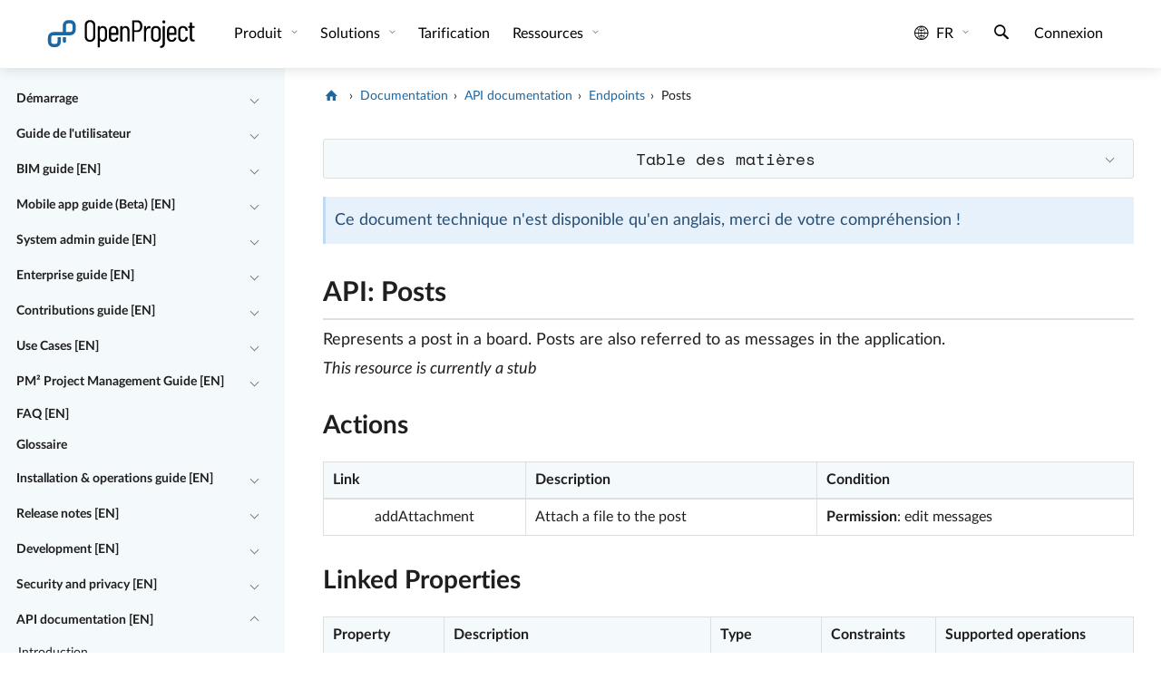

--- FILE ---
content_type: text/html
request_url: https://www.openproject.org/fr/docs/api/endpoints/posts/
body_size: 24123
content:
<!DOCTYPE html> <html lang="fr" prefix="og: http://ogp.me/ns#"> <head> <meta charset="utf-8"> <meta http-equiv="x-ua-compatible" content="ie=edge"> <meta name="viewport" content="width=device-width, initial-scale=1"> <title>API: Posts</title> <meta name="robots" content="index, follow, max-snippet:-1, max-image-preview:large, max-video-preview:-1"> <link href="/assets/images/favicons/favicon.ico" rel="shortcut icon" type="image/ico"> <link href="/assets/images/favicons/apple-touch-icon-120x120-e72a13fd.png" rel="apple-touch-icon" type="image/png" sizes="120x120"> <link rel="canonical" href="https://www.openproject.org/fr/docs/api/endpoints/posts/"> <meta property="og:locale" content="fr_FR"/> <meta property="og:type" content="website"/> <meta property="og:title" content="API: Posts"/> <meta property="og:description" content="Logiciel de gestion de projet open source pour la gestion de projet classique, agile ou hybride : gestion des tâches✓ Diagrammes de Gantt✓ Tableaux✓ Collaboration d'équipe ✓Suivi du temps et des coûts✓ Essai GRATUIT !"/> <meta property="og:image" content="https://www.openproject.org/assets/images/cover/docs-03445d34.jpg"/> <meta property="og:url" content="/fr/docs/api/endpoints/posts/"/> <meta property="og:site_name" content="OpenProject.org"/> <meta name="twitter:image" content="https://www.openproject.org/assets/images/cover/docs-03445d34.jpg"/> <meta name="twitter:card" content="summary_large_image"/> <meta name="title" content="API: Posts"/> <meta name="description" content="Logiciel de gestion de projet open source pour la gestion de projet classique, agile ou hybride : gestion des tâches✓ Diagrammes de Gantt✓ Tableaux✓ Collaboration d'équipe ✓Suivi du temps et des coûts✓ Essai GRATUIT !"/> <meta name="image" content="https://www.openproject.org/assets/images/cover/docs-03445d34.jpg"/> <meta name="matomo:site_id" content="1"> <meta name="matomo:site_lang" content="fr"> <script type="application/ld+json">{"@context":"https://schema.org","@graph":[{"@type":"WebSite","@context":"https://schema.org","name":"OpenProject - Logiciel de gestion de projet open source","@id":"https://www.openproject.org/fr/#website","url":"https://www.openproject.org/fr/","description":"Logiciel de gestion de projet open source pour la gestion de projet classique, agile ou hybride : gestion des tâches✓ Diagrammes de Gantt✓ Tableaux✓ Collaboration d'équipe ✓Suivi du temps et des coûts✓ Essai GRATUIT !","potentialAction":{"@type":"SearchAction","target":{"@type":"EntryPoint","urlTemplate":"https://www.openproject.org/search/?query={search_term_string}"},"query-input":"required name=search_term_string"},"inLanguage":"fr-FR"},{"@type":"Organization","@context":"https://schema.org","name":"OpenProject","@id":"https://www.openproject.org#organization","sameAs":["https://github.com/opf","https://github.com/opf/openproject","https://fosstodon.org/@openproject","https://www.linkedin.com/company/openproject","https://bsky.app/profile/openproject.bsky.social","https://www.youtube.com/c/OpenProjectCommunity","https://community.openproject.org"],"url":"https://www.openproject.org","image":{"@id":"https://www.openproject.org#logo"},"logo":{"@id":"https://www.openproject.org#logo","@type":"ImageObject","caption":"OpenProject","url":"https://www.openproject.org/assets/images/favicons/apple-touch-icon-504f34a4.png"}},{"@type":"BreadcrumbList","@id":"https://www.openproject.org/fr/docs/api/endpoints/posts/#breadcrumb","itemListElement":[{"@type":"ListItem","position":1,"item":{"@type":"WebPage","url":"https://www.openproject.org/fr/","@id":"https://www.openproject.org/fr/#webpage","name":"OpenProject"}},{"@type":"ListItem","position":2,"item":{"@type":"WebPage","url":"https://www.openproject.org/fr/docs/","@id":"https://www.openproject.org/fr/docs/#webpage","name":"Documentation"}},{"@type":"ListItem","position":3,"item":{"@type":"WebPage","url":"https://www.openproject.org/fr/docs/api/","@id":"https://www.openproject.org/fr/docs/api/#webpage","name":"API documentation"}},{"@type":"ListItem","position":4,"item":{"@type":"WebPage","url":"https://www.openproject.org/fr/docs/api/endpoints/","@id":"https://www.openproject.org/fr/docs/api/endpoints/#webpage","name":"Endpoints"}},{"@type":"ListItem","position":5,"item":{"@type":"WebPage","url":"https://www.openproject.org/fr/docs/api/endpoints/posts/","@id":"https://www.openproject.org/fr/docs/api/endpoints/posts/#webpage","name":"Posts"}}]},{"@type":"ImageObject","@id":"https://www.openproject.org/fr/docs/api/endpoints/posts/#primaryimage","inLanguage":"fr-FR","url":"https://www.openproject.org/assets/images/cover/docs-03445d34.jpg","contentUrl":"https://www.openproject.org/assets/images/cover/docs-03445d34.jpg","caption":"Posts"},{"@type":"WebPage","name":"API: Posts","@id":"https://www.openproject.org/fr/docs/api/endpoints/posts/#webpage","url":"https://www.openproject.org/fr/docs/api/endpoints/posts/","isPartOf":{"@id":"https://www.openproject.org/fr/#website"},"primaryImageOfPage":{"@id":"https://www.openproject.org/fr/docs/api/endpoints/posts/#primaryimage"},"breadcrumb":{"@id":"https://www.openproject.org/fr/docs/api/endpoints/posts/#breadcrumb"},"inLanguage":"fr-FR","potentialAction":{"@type":"ReadAction","target":["https://www.openproject.org/fr/docs/api/endpoints/posts/"]}}]}</script> <link href="/assets/stylesheets/site-87187b3a.css" rel="stylesheet"/> <link href="/assets/stylesheets/docs-adbc4109.css" rel="stylesheet"/> <link rel="preload" href="/assets/fonts/openproject/openproject-ba287ecf.woff2" as="font" type="font/woff2" crossorigin="anonymous"><link rel="preload" href="/assets/fonts/lato/LatoLatin-Regular-5702cb20.woff2" as="font" type="font/woff2" crossorigin="anonymous"><link rel="preload" href="/assets/fonts/lato/LatoLatin-Italic-067ab55d.woff2" as="font" type="font/woff2" crossorigin="anonymous"><link rel="preload" href="/assets/fonts/lato/LatoLatin-Bold-fc52f2ac.woff2" as="font" type="font/woff2" crossorigin="anonymous"><link rel="preload" href="/assets/fonts/lato/LatoLatin-Black-a812013f.woff2" as="font" type="font/woff2" crossorigin="anonymous"><link rel="preload" href="/assets/fonts/space-mono/space-mono-v6-latin-regular-3169cec5.woff2" as="font" type="font/woff2" crossorigin="anonymous"> </head> <body> <div class="header-sentinel"></div> <header class="header header-white"> <a href="#main-content" class="skip">Passer au contenu principal</a> <button type="button" class="nav-toggle" data-toggle-class="menu-open" data-toggle-class-target="body" aria-label="Menu"> <span class="nav-hamburger"> <span></span> <span></span> <span></span> </span> </button> <div class="header-container"> <nav class="navbar navbar-expand" aria-label="Site"> <div class="navbar-logo"> <a href="/fr/" class="logo-container" alt="OpenProject Logo" title="OpenProject Start"> <svg class="logo" xmlns="http://www.w3.org/2000/svg" width="175.629" height="34.668" viewBox="0 0 175.629 34.668"> <path fill="none" d="M69.152 13.776c0-2.063-1.23-3.495-3.048-3.495-1.677 0-2.943 1.398-2.943 3.495v6.919c0 2.099 1.256 3.494 2.934 3.494 1.782 0 3.073-1.396 3.038-3.494.034-1.221.02-2.549.019-3.46v-3.459zm9.95-3.494c-1.747 0-2.96 1.363-2.96 3.355v2.341c0 .07.1.071.171.071h5.731c.07 0 .089-.001.089-.071v-2.341c0-1.992-1.213-3.355-3.031-3.355zm27.371-6.465h-3.18c-.07 0-.191-.001-.191.069v8.981c0 .071.121.187.191.187h3.18c2.096 0 3.531-1.77 3.531-4.601s-1.436-4.636-3.531-4.636zm21.699 6.465c-1.781 0-3.102 1.363-3.102 3.354v7.234c0 1.957 1.32 3.319 3.102 3.319 1.784 0 3.139-1.362 3.139-3.319v-7.234c0-1.991-1.356-3.354-3.139-3.354zM51.768 3.501c-2.097 0-3.585 1.574-3.585 3.845v13.035c0 2.239 1.488 3.811 3.585 3.811 2.131 0 3.655-1.572 3.655-3.811V7.346c0-2.271-1.524-3.845-3.655-3.845zM28.961 5.065h-2.496a2.5 2.5 0 0 0-2.497 2.497v7.489h4.993a2.5 2.5 0 0 0 2.497-2.497V7.562a2.5 2.5 0 0 0-2.497-2.497zm117.542 5.217c-1.746 0-2.959 1.363-2.959 3.355v2.341c0 .07.114.071.185.071h5.731c.069 0 .074-.001.074-.071v-2.341c0-1.992-1.214-3.355-3.031-3.355z"/> <path class="svg-text" d="M51.768 1.335c-3.565 0-6.081 2.446-6.081 6.116v12.79c0 3.671 2.516 6.116 6.081 6.116 3.6 0 6.151-2.445 6.151-6.116V7.451c0-3.67-2.551-6.116-6.151-6.116zm3.655 19.046c0 2.238-1.524 3.811-3.655 3.811-2.097 0-3.585-1.571-3.585-3.811V7.346c0-2.271 1.488-3.845 3.585-3.845 2.131 0 3.655 1.574 3.655 3.845v13.035zM66.842 8.115c-1.433 0-2.679.594-3.483 1.712-.105.104-.198.034-.198-.07V8.744c0-.209-.093-.434-.303-.434h-1.782c-.21 0-.412.224-.412.434V32.51c0 .208.201.266.412.266h1.782c.21 0 .303-.058.303-.266v-7.761c0-.103.093-.173.198-.067.804 1.117 2.039 1.676 3.472 1.676 2.831 0 4.618-2.166 4.723-5.241.035-1.293.038-2.48.038-3.773s.001-2.587-.033-3.88c-.14-3.112-1.921-5.349-4.717-5.349zm2.291 12.58c.035 2.099-1.256 3.494-3.038 3.494-1.678 0-2.934-1.396-2.934-3.494v-6.919c0-2.097 1.266-3.495 2.943-3.495 1.818 0 3.048 1.432 3.048 3.495v3.459c.001.911.015 2.24-.019 3.46zm9.987-12.58c-3.32 0-5.474 2.201-5.474 5.346v7.549c0 3.215 2.155 5.348 5.475 5.348 3.076 0 5.009-1.746 5.394-4.474.035-.21-.1-.384-.309-.384l-1.745-.072c-.209 0-.312.107-.383.315-.314 1.434-1.413 2.446-2.95 2.446-1.747 0-2.985-1.361-2.985-3.318v-2.553c0-.068.1-.024.171-.024h7.968c.209 0 .349-.255.349-.465V13.46c-.001-3.144-2.121-5.345-5.511-5.345zm3.013 7.863c0 .07-.019.071-.089.071h-5.731c-.071 0-.171-.001-.171-.071v-2.341c0-1.992 1.213-3.355 2.96-3.355 1.818 0 3.031 1.363 3.031 3.355v2.341zm11.032-7.829c-1.397 0-2.718.525-3.625 1.783-.069.105-.166.07-.166-.035V8.743c0-.209-.131-.433-.34-.433h-1.782c-.21 0-.375.224-.375.433v16.985c0 .211.165.307.375.307h1.782c.209 0 .34-.096.34-.307V14.091c0-2.342 1.122-3.774 2.976-3.774 1.782 0 2.766 1.328 2.766 3.6v11.812c0 .211.211.308.42.308h1.783c.209 0 .293-.097.293-.308V13.706c-.003-3.495-1.58-5.557-4.447-5.557zm13.623-6.579h-5.767c-.211 0-.416.148-.416.359v23.799c0 .211.205.307.416.307h1.781c.211 0 .299-.096.299-.307V15.174c0-.07.121-.124.191-.124h3.6c3.354 0 5.592-2.668 5.592-6.688 0-4.053-2.273-6.792-5.696-6.792zm-.315 11.484h-3.18c-.07 0-.191-.116-.191-.187V3.886c0-.07.121-.069.191-.069h3.18c2.096 0 3.531 1.805 3.531 4.636s-1.436 4.601-3.531 4.601zm13.875-4.835c-1.678 0-2.738 1.083-3.332 2.656-.068.105-.184.105-.184-.035V8.744c0-.209-.119-.434-.33-.434h-1.781c-.211 0-.385.224-.385.434v16.984c0 .211.174.307.385.307h1.781c.211 0 .33-.096.33-.307V15.245c0-2.377 1.199-4.229 2.875-4.334.559-.105 1.09-.035 1.473.14.246.069.422.035.457-.21l.387-1.782c.035-.176.002-.35-.174-.455-.35-.209-.805-.385-1.502-.385zm13.459 5.242c0-3.145-2.279-5.346-5.635-5.346-3.354 0-5.6 2.201-5.6 5.346v7.549c0 3.215 2.246 5.348 5.6 5.348 3.355 0 5.635-2.133 5.635-5.348v-7.549zm-2.496 7.409c0 1.957-1.354 3.319-3.139 3.319-1.781 0-3.102-1.362-3.102-3.319v-7.234c0-1.991 1.32-3.354 3.102-3.354 1.783 0 3.139 1.363 3.139 3.354v7.234zm6.964-12.559h-1.782c-.209 0-.438.224-.438.433v18.873c0 2.132-.746 3.494-2.738 3.564-.209 0-.256.139-.256.35v1.468c0 .209.055.349.264.349 4.369 0 5.227-2.236 5.227-5.729V8.743c-.001-.208-.068-.432-.277-.432zm-.907-6.731c-.91 0-1.714.734-1.714 1.817 0 1.049.699 1.818 1.714 1.818 1.047 0 1.745-.769 1.745-1.818 0-1.084-.802-1.817-1.745-1.817zm9.153 6.535c-3.319 0-5.475 2.201-5.475 5.346v7.549c0 3.215 2.16 5.348 5.48 5.348 3.076 0 5.014-1.746 5.396-4.474.035-.21-.098-.384-.305-.384l-1.744-.072c-.211 0-.312.107-.383.315-.313 1.434-1.421 2.446-2.957 2.446-1.748 0-2.992-1.361-2.992-3.318v-2.553c0-.068.112-.024.185-.024h7.969c.211 0 .334-.255.334-.465V13.46c0-3.144-2.118-5.345-5.508-5.345zm3.013 7.863c0 .07-.005.071-.074.071h-5.731c-.07 0-.185-.001-.185-.071v-2.341c0-1.992 1.213-3.355 2.959-3.355 1.817 0 3.031 1.363 3.031 3.355v2.341zm9.95-7.863c-3.319 0-5.457 2.236-5.457 5.346v7.549c0 3.215 2.138 5.348 5.457 5.348 3.355 0 5.527-2.133 5.527-4.856v-.386c0-.21-.193-.35-.402-.35l-1.764-.035c-.211 0-.33.142-.33.35v.246c0 1.501-1.213 2.863-3.031 2.863-1.748 0-2.961-1.362-2.961-3.354v-7.199c0-1.991 1.213-3.354 2.961-3.354 1.818 0 3.031 1.363 3.031 2.865v.28c0 .175.094.314.303.314l1.812-.07c.211 0 .381-.139.381-.35v-.35c.001-2.62-2.171-4.857-5.527-4.857zm10.595 2.192h2.655c.209 0 .267-.201.267-.41V8.743c0-.209-.058-.433-.267-.433h-2.655c-.07 0-.074.014-.074-.056V4.34c0-.209-.205-.274-.416-.274h-1.746c-.211 0-.334.065-.334.274v3.915c0 .07-.086.056-.155.056h-1.363c-.209 0-.229.224-.229.433v1.154c0 .209.021.41.229.41h1.363c.069 0 .155.009.155.079v11.429c0 3.528 1.697 4.221 4.179 4.221h.873c.211 0 .44-.098.44-.307v-1.504c0-.209-.229-.438-.44-.438h-.349c-1.469 0-2.209-.47-2.209-2.706V10.386c.001-.07.005-.079.076-.079z"/> <path class="svg-icon" fill="#1A67A3" d="M20.224 25.535h.004c-.001.021-.004.041-.004.061 0 1 .838 1.812 1.872 1.812 1.035 0 1.873-.812 1.873-1.812l-.003-.061h.003v-4.493h-3.745v4.493z"/> <path class="svg-icon" fill="#1A67A3" d="M28.961 1.32h-2.496a6.24 6.24 0 0 0-6.241 6.241v7.49H9.24A6.24 6.24 0 0 0 3 21.291v4.993a6.24 6.24 0 0 0 6.24 6.239h2.497a6.241 6.241 0 0 0 6.241-6.239v-4.993c0-.083-.003-.166-.006-.249h-3.739v5.242a2.5 2.5 0 0 1-2.496 2.496H9.24a2.5 2.5 0 0 1-2.496-2.496v-4.993a2.5 2.5 0 0 1 2.496-2.496h19.722a6.242 6.242 0 0 0 6.242-6.241V7.562a6.244 6.244 0 0 0-6.243-6.242zm2.497 11.234a2.5 2.5 0 0 1-2.497 2.497h-4.993V7.562a2.5 2.5 0 0 1 2.497-2.497h2.496a2.5 2.5 0 0 1 2.497 2.497v4.992z"/> </svg> </a> </div> <div class="navbar-menu"> <div class="navbar-collapse collapse navbar-sections"> <ul class="navbar-nav"> <li class="nav-item dropdown" id="header-dropdown-0"> <button type="button" class="nav-link dropdown-toggle collapsed" aria-expanded="false" aria-haspopup="true" data-bs-target="#header-dropdown-content-0" tabindex="0"> Produit </button> <div aria-labelledby="header-dropdown-0" class="dropdown-menu" role="menu" id="header-dropdown-content-0"> <div class="dropdown-row"> <div class="dropdown-col"> <div class="dropdown-group-header">Fonctionnalités</div> <ul class="list-unstyled"> <li class="nav-item" role="menuitem"> <a href="/fr/fonctionnalites-collaboration-logiciel/" class="nav-link"> Présentation du produit </a> </li> <li class="nav-item" role="menuitem"> <a href="/fr/introduction/" class="nav-link"> <i class="icon-video-play" aria-hidden="true"></i>Voir la vidéo de présentation </a> </li> <li class="dropdown-group-header">Éditions</li> <li class="nav-item" role="menuitem"> <a href="/fr/edition-community/" class="nav-link"> Édition Community </a> </li> <li class="nav-item" role="menuitem"> <a href="/fr/edition-enterprise/" class="nav-link"> Édition Enterprise </a> </li> <li class="nav-item nav-separator"></li> <li class="nav-item" role="menuitem"> <a href="/fr/securite-et-confidentialite/" class="nav-link"> Sécurité et confidentialité des données </a> </li> <li class="nav-item" role="menuitem"> <a href="/fr/telechargement-et-installation/" class="nav-link"> Téléchargement et installation </a> </li> </ul> </div> <div class="dropdown-col"> <div class="dropdown-group-header">Intégrations</div> <ul class="list-unstyled"> <li class="nav-item" role="menuitem"> <a href="/fr/integrations/nextcloud/" class="nav-link"> Nextcloud </a> </li> <li class="nav-item" role="menuitem"> <a href="/fr/integrations/onedrive-sharepoint/" class="nav-link"> OneDrive/SharePoint </a> </li> <li class="nav-item" role="menuitem"> <a href="/fr/integrations/github/" class="nav-link"> GitHub </a> </li> <li class="nav-item" role="menuitem"> <a href="/fr/integrations/gitlab/" class="nav-link"> GitLab </a> </li> <li class="nav-item nav-separator"></li> <li class="nav-item" role="menuitem"> <a href="/fr/opendesk/" class="nav-link"> openDesk </a> </li> </ul> </div> <div class="dropdown-col"> <div class="dropdown-group-header">Normes</div> <ul class="list-unstyled"> <li class="nav-item" role="menuitem"> <a href="/fr/pmflex/" class="nav-link"> PMflex </a> </li> <li class="nav-item" role="menuitem"> <a href="/fr/pm2/" class="nav-link"> PM² </a> </li> <li class="nav-item" role="menuitem"> <a href="/fr/logiciel-okr/" class="nav-link"> OKR </a> </li> <li class="nav-item" role="menuitem"> <a href="/fr/blog/prince2-with-openproject/" class="nav-link"> PRINCE2 </a> </li> <li class="nav-item" role="menuitem"> <a href="/fr/docs/use-cases/safe-framework/" class="nav-link"> SAFe </a> </li> </ul> </div> </div> </div> </li> <li class="nav-item dropdown" id="header-dropdown-1"> <button type="button" class="nav-link dropdown-toggle collapsed" aria-expanded="false" aria-haspopup="true" data-bs-target="#header-dropdown-content-1" tabindex="0"> Solutions </button> <div aria-labelledby="header-dropdown-1" class="dropdown-menu" role="menu" id="header-dropdown-content-1"> <div class="dropdown-row"> <div class="dropdown-col"> <div class="dropdown-group-header">Secteurs d'activité</div> <ul class="list-unstyled"> <li class="nav-item" role="menuitem"> <a href="/fr/gestion-projet-bim/" class="nav-link"> Construction | BIM </a> </li> <li class="nav-item" role="menuitem"> <a href="/fr/gestion-projet-universite-recherche/" class="nav-link"> Universités, enseignement et recherche </a> </li> <li class="nav-item" role="menuitem"> <a href="/fr/gestion-projet-informatique-technologie/" class="nav-link"> Informatique et technologie </a> </li> <li class="nav-item" role="menuitem"> <a href="/fr/gestion-projet-secteur-public/" class="nav-link"> Organisations publiques et gouvernementales </a> </li> <li class="nav-item" role="menuitem"> <a href="/fr/gestion-projet-soins-de-sante/" class="nav-link"> Soins de santé </a> </li> <li class="nav-item" role="menuitem"> <a href="/fr/gestion-projet-automobile/" class="nav-link"> Automobile </a> </li> <li class="nav-item" role="menuitem"> <a href="/fr/gestion-projet-ingenierie/" class="nav-link"> Ingénierie </a> </li> <li class="nav-item" role="menuitem"> <a href="/fr/gestion-projet-ong-fondations/" class="nav-link"> ONG et fondations </a> </li> <li class="nav-item" role="menuitem"> <a href="/fr/gestion-projet-banque-et-assurance/" class="nav-link"> Banque et assurance </a> </li> <li class="nav-item" role="menuitem"> <a href="/fr/project-management-aerospace-and-aviation/" class="nav-link"> Secteur aérospatial </a> </li> </ul> </div> <div class="dropdown-col"> <div class="dropdown-group-header">Cas d'utilisation </div> <ul class="list-unstyled"> <li class="nav-item" role="menuitem"> <a href="/fr/fonctionnalites-collaboration-logiciel/gestion-portefeuille-projets/" class="nav-link"> Gestion de portefeuille de projets </a> </li> <li class="nav-item" role="menuitem"> <a href="/fr/fonctionnalites-collaboration-logiciel/planification-ordonnancement-projet/" class="nav-link"> Planification et ordonnancement du projet </a> </li> <li class="nav-item" role="menuitem"> <a href="/fr/fonctionnalites-collaboration-logiciel/gestion-des-taches/" class="nav-link"> Gestion des tâches et suivi des problèmes </a> </li> <li class="nav-item" role="menuitem"> <a href="/fr/fonctionnalites-collaboration-logiciel/gestion-projet-agile/" class="nav-link"> Agile, Kanban et Scrum </a> </li> <li class="nav-item" role="menuitem"> <a href="/fr/fonctionnalites-collaboration-logiciel/suivi-du-temps/" class="nav-link"> Suivi du temps, rapports sur les coûts et budgétisation </a> </li> <li class="nav-item" role="menuitem"> <a href="/fr/fonctionnalites-collaboration-logiciel/collaboration-equipe/" class="nav-link"> Collaboration en équipe </a> </li> <li class="nav-item" role="menuitem"> <a href="/fr/fonctionnalites-collaboration-logiciel/gestion-des-reunions/" class="nav-link"> Gestion des réunions </a> </li> <li class="nav-item" role="menuitem"> <a href="/fr/fonctionnalites-collaboration-logiciel/developpement-de-produits/" class="nav-link"> Feuille de route des produits et planification des versions </a> </li> <li class="nav-item" role="menuitem"> <a href="/fr/fonctionnalites-collaboration-logiciel/personnalisations-flux-de-travail/" class="nav-link"> Flux de travail et personnalisation </a> </li> <li class="nav-item" role="menuitem"> <a href="/fr/fonctionnalites-collaboration-logiciel/gestion-projet-processus/" class="nav-link"> Processus de gestion de projet </a> </li> </ul> </div> </div> </div> </li> <li class="nav-item"> <a href="/fr/tarification/" class="nav-link" tabindex="0"> Tarification </a> </li> <li class="nav-item dropdown" id="header-dropdown-3"> <button type="button" class="nav-link dropdown-toggle collapsed" aria-expanded="false" aria-haspopup="true" data-bs-target="#header-dropdown-content-3" tabindex="0"> Ressources </button> <div aria-labelledby="header-dropdown-3" class="dropdown-menu" role="menu" id="header-dropdown-content-3"> <div class="dropdown-row"> <div class="dropdown-col"> <div class="dropdown-group-header">Assistance</div> <ul class="list-unstyled"> <li class="nav-item" role="menuitem"> <a href="/fr/docs/" class="nav-link"> Documentation et aide </a> </li> <li class="nav-item" role="menuitem"> <a href="/fr/docs/faq/" class="nav-link"> FAQ </a> </li> <li class="nav-item" role="menuitem"> <a href="/fr/docs/glossaire/" class="nav-link"> Lexique </a> </li> <li class="nav-item" role="menuitem"> <a href="/fr/formation-et-conseil/" class="nav-link"> Formation et conseil </a> </li> <li class="nav-item" role="menuitem"> <a href="/fr/contact/" class="nav-link"> Contact </a> </li> </ul> </div> <div class="dropdown-col"> <div class="dropdown-group-header">Ressources du produit</div> <ul class="list-unstyled"> <li class="nav-item" role="menuitem"> <a href="/fr/blog/" class="nav-link"> Blog </a> </li> <li class="nav-item" role="menuitem"> <a href="https://www.youtube.com/c/OpenProjectCommunity" class="nav-link" target="_blank" aria-describedby="open-blank-target-link-description" rel="noopener noreferrer nofollow"> Vidéos </a> </li> <li class="nav-item" role="menuitem"> <a href="/fr/roadmap/" class="nav-link"> Feuille de route </a> </li> <li class="nav-item" role="menuitem"> <a href="/fr/docs/release-notes/" class="nav-link"> Notes de version </a> </li> <li class="nav-item" role="menuitem"> <a href="/fr/logiciels-de-gestion-de-projet-alternatives/" class="nav-link"> Alternatives </a> </li> <li class="nav-item" role="menuitem"> <a href="/fr/webinaires/" class="nav-link"> Webinaires </a> </li> </ul> </div> <div class="dropdown-col"> <div class="dropdown-group-header">L'équipe</div> <ul class="list-unstyled"> <li class="nav-item" role="menuitem"> <a href="/fr/a-propos-de-nous/" class="nav-link"> À propos de nous </a> </li> <li class="nav-item" role="menuitem"> <a href="/fr/clients/" class="nav-link"> Clients </a> </li> <li class="nav-item" role="menuitem"> <a href="/fr/carrieres/" class="nav-link"> Carrières<span class="nav-link-badge">Nous recrutons</span> </a> </li> <li class="nav-item" role="menuitem"> <a href="/fr/presse/" class="nav-link"> Presse </a> </li> <li class="nav-item" role="menuitem"> <a href="/fr/newsletter/" class="nav-link"> Newsletter </a> </li> <li class="nav-item" role="menuitem"> <a href="/fr/a-propos-de-nous/esg/" class="nav-link"> ESG </a> </li> </ul> </div> </div> </div> </li> <li class="nav-item dropdown mobile-only" id="header-dropdown-4"> <button type="button" class="nav-link dropdown-toggle collapsed" aria-expanded="false" aria-haspopup="true" data-bs-target="#header-dropdown-content-4" tabindex="0"> Informations juridiques </button> <div aria-labelledby="header-dropdown-4" class="dropdown-menu" role="menu" id="header-dropdown-content-4"> <div class="dropdown-row"> <div class="dropdown-col"> <ul class="list-unstyled"> <li class="nav-item" role="menuitem"> <a href="/fr/legal/mentions-legales/" class="nav-link"> Mentions légales </a> </li> <li class="nav-item" role="menuitem"> <a href="/fr/legal/" class="nav-link"> Informations légales </a> </li> <li class="nav-item" role="menuitem"> <a href="/fr/legal/confidentialite/" class="nav-link"> Confidentialité des données </a> </li> </ul> </div> </div> </div> </li> </ul> </div> <div class="navbar-collapse collapse navbar-tools"> <ul class="navbar-nav ml-auto"> <li class="nav-item dropdown header-item-language" id="header-dropdown-language"> <button type="button" class="nav-link dropdown-toggle collapsed language-toggle" aria-expanded="false" aria-haspopup="true" aria-label="Langue: fr" data-bs-toggle="collapse" data-bs-target="#header-dropdown-content-language" tabindex="0"> <i class="icon-globe" aria-hidden="true"></i> fr </button> <div aria-labelledby="header-dropdown-language" class="dropdown-menu" role="menu" id="header-dropdown-content-language"> <ul class="list-unstyled"> <li class="nav-item" role="menuitem"> <a href="/docs/api/endpoints/posts/" class="nav-link " lang="en">English</a> </li> <li class="nav-item" role="menuitem"> <a href="/de/docs/api/endpoints/posts/" class="nav-link " lang="de">Deutsch</a> </li> <li class="nav-item" role="menuitem"> <a href="/es/docs/api/endpoints/posts/" class="nav-link " lang="es">Español</a> </li> <li class="nav-item" role="menuitem"> <a href="/fr/docs/api/endpoints/posts/" class="nav-link active" lang="fr">Français</a> </li> <li class="nav-item" role="menuitem"> <a href="/pt/docs/api/endpoints/posts/" class="nav-link " lang="pt">Português</a> </li> </ul> </div> </li> <li class="nav-item header-search-toggle-item"> <button type="button" class="nav-link header-search-toggle" title="Recherche" aria-label="Recherche"> <i class="icon-search" aria-hidden="true"></i> </button> </li> <li class="nav-item nav-group-default header-item-signin"> <a href="/fr/connexion/" class="nav-link">Connexion</a> </li> <li class="nav-item header-item-contact"> <a href="/fr/contact/" class="nav-link">Contacter le service commercial</a> </li> <li class="nav-widget header-item-install"> <a href="/fr/telechargement-et-installation/" class="button-op button-op-dark-secondary">Installer OpenProject</a> </li> <li class="nav-widget nav-group-default"> <a href="https://start.openproject.com/?lang=fr" class="button-op button-op-accent-primary" role="button" target="_blank" aria-describedby="open-blank-target-link-description" rel="noopener noreferrer">Commencer l'essai gratuit</a> </li> </ul> </div> </div> <div class="navbar-menu navbar-menu-mobile"> <ul class="navbar-nav"> <li class="nav-item"> <button type="button" class="nav-link header-search-toggle" title="Recherche" aria-label="Recherche"> <i class="icon-search" aria-hidden="true"></i> </button> </li> </ul> </div> </nav> </div> </header> <div class="header-placeholder"></div> <div class="wrap docs"> <div class="docs-container"> <div class="row flex-nowrap"> <aside class="col-auto col-md-3 col-xxl-2" aria-label="Documentation"> <nav class="sidebar-nav-content" aria-label="Documents"> <div class="sidebar-nav-entry level-0"> <a class="sidebar-nav-entry-link" href="/fr/docs/guide-demarrage/">Démarrage</a> <button type="button" class="sidebar-nav-collapse-toggle collapsed" aria-controls="nav-children-0" aria-expanded="false" aria-label="Réduire/développer" data-bs-toggle="collapse" data-bs-target="#nav-children-0"></button> </div> <div class="collapse" id="nav-children-0"> <div class="sidebar-nav-entry level-1"> <a class="sidebar-nav-entry-link" href="/fr/docs/guide-demarrage/introduction-openproject/">Introduction à OpenProject</a> </div> <div class="sidebar-nav-entry level-1"> <a class="sidebar-nav-entry-link" href="/fr/docs/guide-demarrage/connexion-inscription/">Connexion et inscription</a> </div> <div class="sidebar-nav-entry level-1"> <a class="sidebar-nav-entry-link" href="/fr/docs/guide-demarrage/projets/">Projets</a> </div> <div class="sidebar-nav-entry level-1"> <a class="sidebar-nav-entry-link" href="/fr/docs/guide-demarrage/inviter-membres/">Inviter des membres</a> </div> <div class="sidebar-nav-entry level-1"> <a class="sidebar-nav-entry-link" href="/fr/docs/guide-demarrage/introduction-lots-de-travaux/">Présentation des lots de travaux</a> </div> <div class="sidebar-nav-entry level-1"> <a class="sidebar-nav-entry-link" href="/fr/docs/guide-demarrage/introduction-diagrammes-de-gantt/">Présentation des diagrammes de Gantt</a> </div> <div class="sidebar-nav-entry level-1"> <a class="sidebar-nav-entry-link" href="/fr/docs/guide-demarrage/introduction-tableaux-agile/">Présentation des tableaux Agile</a> </div> <div class="sidebar-nav-entry level-1"> <a class="sidebar-nav-entry-link" href="/fr/docs/guide-demarrage/parametres-de-compte/">Paramètres du compte</a> </div> <div class="sidebar-nav-entry level-1"> <a class="sidebar-nav-entry-link" href="/fr/docs/guide-demarrage/ma-page/">Ma page</a> </div> <div class="sidebar-nav-entry level-1"> <a class="sidebar-nav-entry-link" href="/fr/docs/guide-demarrage/mon-activite/">Mon activité</a> </div> </div> <div class="sidebar-nav-entry level-0"> <a class="sidebar-nav-entry-link" href="/fr/docs/guide-utilisateur/">Guide de l'utilisateur</a> <button type="button" class="sidebar-nav-collapse-toggle collapsed" aria-controls="nav-children-1" aria-expanded="false" aria-label="Réduire/développer" data-bs-toggle="collapse" data-bs-target="#nav-children-1"></button> </div> <div class="collapse" id="nav-children-1"> <div class="sidebar-nav-entry level-1"> <a class="sidebar-nav-entry-link" href="/fr/docs/guide-utilisateur/parametres-de-compte/">Paramètres du compte</a> </div> <div class="sidebar-nav-entry level-1"> <a class="sidebar-nav-entry-link" href="/fr/docs/guide-utilisateur/accueil/">Page d'accueil</a> <button type="button" class="sidebar-nav-collapse-toggle collapsed" aria-controls="nav-children-1-1" aria-expanded="false" aria-label="Réduire/développer" data-bs-toggle="collapse" data-bs-target="#nav-children-1-1"></button> </div> <div class="collapse" id="nav-children-1-1"> <div class="sidebar-nav-entry level-2"> <a class="sidebar-nav-entry-link" href="/fr/docs/guide-utilisateur/accueil/modules-globaux/">Modules globaux</a> </div> </div> <div class="sidebar-nav-entry level-1"> <a class="sidebar-nav-entry-link" href="/fr/docs/guide-utilisateur/portefeuilles/">Portefeuilles</a> </div> <div class="sidebar-nav-entry level-1"> <a class="sidebar-nav-entry-link" href="/fr/docs/guide-utilisateur/accueil-project/">Project home page</a> <button type="button" class="sidebar-nav-collapse-toggle collapsed" aria-controls="nav-children-1-3" aria-expanded="false" aria-label="Réduire/développer" data-bs-toggle="collapse" data-bs-target="#nav-children-1-3"></button> </div> <div class="collapse" id="nav-children-1-3"> <div class="sidebar-nav-entry level-2"> <a class="sidebar-nav-entry-link" href="/fr/docs/guide-utilisateur/accueil-project/projet-widgets/">Project widgets</a> </div> <div class="sidebar-nav-entry level-2"> <a class="sidebar-nav-entry-link" href="/fr/docs/guide-utilisateur/accueil-project/attributs-du-projet/">Attributs du projet</a> </div> <div class="sidebar-nav-entry level-2"> <a class="sidebar-nav-entry-link" href="/fr/docs/guide-utilisateur/accueil-project/cycle-de-vie-du-projet/">Cycle de vie du projet</a> </div> <div class="sidebar-nav-entry level-2"> <a class="sidebar-nav-entry-link" href="/fr/docs/guide-utilisateur/accueil-project/accueil-project-faq/">Project home page FAQs</a> </div> </div> <div class="sidebar-nav-entry level-1"> <a class="sidebar-nav-entry-link" href="/fr/docs/guide-utilisateur/activite/">Activité</a> </div> <div class="sidebar-nav-entry level-1"> <a class="sidebar-nav-entry-link" href="/fr/docs/guide-utilisateur/feuille-de-route/">Feuille de route</a> </div> <div class="sidebar-nav-entry level-1"> <a class="sidebar-nav-entry-link" href="/fr/docs/guide-utilisateur/lots-de-travaux/">Lots de travaux</a> <button type="button" class="sidebar-nav-collapse-toggle collapsed" aria-controls="nav-children-1-6" aria-expanded="false" aria-label="Réduire/développer" data-bs-toggle="collapse" data-bs-target="#nav-children-1-6"></button> </div> <div class="collapse" id="nav-children-1-6"> <div class="sidebar-nav-entry level-2"> <a class="sidebar-nav-entry-link" href="/fr/docs/guide-utilisateur/lots-de-travaux/vues-des-lots-de-travaux/">Vues des lots de travaux</a> </div> <div class="sidebar-nav-entry level-2"> <a class="sidebar-nav-entry-link" href="/fr/docs/guide-utilisateur/lots-de-travaux/creer-lots-de-travaux/">Créer des lots de travaux</a> </div> <div class="sidebar-nav-entry level-2"> <a class="sidebar-nav-entry-link" href="/fr/docs/guide-utilisateur/lots-de-travaux/editer-lots-de-travaux/">Éditer des lots de travaux</a> </div> <div class="sidebar-nav-entry level-2"> <a class="sidebar-nav-entry-link" href="/fr/docs/guide-utilisateur/lots-de-travaux/sujets-automatiques/">Sujets automatiques</a> </div> <div class="sidebar-nav-entry level-2"> <a class="sidebar-nav-entry-link" href="/fr/docs/guide-utilisateur/lots-de-travaux/dates-et-duree/">Définir et modifier les dates et la durée</a> </div> <div class="sidebar-nav-entry level-2"> <a class="sidebar-nav-entry-link" href="/fr/docs/guide-utilisateur/lots-de-travaux/ajouter-lots-de-travaux-aux-reunions/">Ajouter des lots de travaux aux réunions</a> </div> <div class="sidebar-nav-entry level-2"> <a class="sidebar-nav-entry-link" href="/fr/docs/guide-utilisateur/lots-de-travaux/base-de-reference/">Base de référence</a> </div> <div class="sidebar-nav-entry level-2"> <a class="sidebar-nav-entry-link" href="/fr/docs/guide-utilisateur/lots-de-travaux/partager-des-lots-de-travaux/">Partager des lots de travaux</a> </div> <div class="sidebar-nav-entry level-2"> <a class="sidebar-nav-entry-link" href="/fr/docs/guide-utilisateur/lots-de-travaux/dupliquer-modifier-supprimer/">Dupliquer, déplacer, supprimer des lots de travaux</a> </div> <div class="sidebar-nav-entry level-2"> <a class="sidebar-nav-entry-link" href="/fr/docs/guide-utilisateur/lots-de-travaux/configuration-tableau-du-lot-de-travaux/">Configurer le tableau du lot de travaux</a> </div> <div class="sidebar-nav-entry level-2"> <a class="sidebar-nav-entry-link" href="/fr/docs/guide-utilisateur/lots-de-travaux/lots-de-travaux-relations-hierarchies/">Relations et hiérarchies des lots de travaux</a> </div> <div class="sidebar-nav-entry level-2"> <a class="sidebar-nav-entry-link" href="/fr/docs/guide-utilisateur/lots-de-travaux/exporter/">Exporter les lots de travaux</a> </div> <div class="sidebar-nav-entry level-2"> <a class="sidebar-nav-entry-link" href="/fr/docs/guide-utilisateur/lots-de-travaux/faq-lots-de-travaux/">FAQ concernant les lots de travaux</a> </div> </div> <div class="sidebar-nav-entry level-1"> <a class="sidebar-nav-entry-link" href="/fr/docs/guide-utilisateur/diagrammes-de-gantt/">Diagrammes de Gantt</a> <button type="button" class="sidebar-nav-collapse-toggle collapsed" aria-controls="nav-children-1-7" aria-expanded="false" aria-label="Réduire/développer" data-bs-toggle="collapse" data-bs-target="#nav-children-1-7"></button> </div> <div class="collapse" id="nav-children-1-7"> <div class="sidebar-nav-entry level-2"> <a class="sidebar-nav-entry-link" href="/fr/docs/guide-utilisateur/diagrammes-de-gantt/planification/">Planification automatique et manuelle</a> </div> <div class="sidebar-nav-entry level-2"> <a class="sidebar-nav-entry-link" href="/fr/docs/guide-utilisateur/diagrammes-de-gantt/faq-diagrammes-de-gantt/">FAQ sur le diagramme de Gantt</a> </div> </div> <div class="sidebar-nav-entry level-1"> <a class="sidebar-nav-entry-link" href="/fr/docs/guide-utilisateur/planificateur-equipe/">Planificateur d'équipe</a> </div> <div class="sidebar-nav-entry level-1"> <a class="sidebar-nav-entry-link" href="/fr/docs/guide-utilisateur/tableaux-agile/">Tableaux Agile</a> <button type="button" class="sidebar-nav-collapse-toggle collapsed" aria-controls="nav-children-1-9" aria-expanded="false" aria-label="Réduire/développer" data-bs-toggle="collapse" data-bs-target="#nav-children-1-9"></button> </div> <div class="collapse" id="nav-children-1-9"> <div class="sidebar-nav-entry level-2"> <a class="sidebar-nav-entry-link" href="/fr/docs/guide-utilisateur/tableaux-agile/faq-tableaux-agile/">FAQ sur les tableaux Agile</a> </div> </div> <div class="sidebar-nav-entry level-1"> <a class="sidebar-nav-entry-link" href="/fr/docs/guide-utilisateur/backlogs-scrum/">Backlogs (Scrum)</a> <button type="button" class="sidebar-nav-collapse-toggle collapsed" aria-controls="nav-children-1-10" aria-expanded="false" aria-label="Réduire/développer" data-bs-toggle="collapse" data-bs-target="#nav-children-1-10"></button> </div> <div class="collapse" id="nav-children-1-10"> <div class="sidebar-nav-entry level-2"> <a class="sidebar-nav-entry-link" href="/fr/docs/guide-utilisateur/backlogs-scrum/travailler-avec-backlogs/">Travailler avec des backlogs</a> </div> <div class="sidebar-nav-entry level-2"> <a class="sidebar-nav-entry-link" href="/fr/docs/guide-utilisateur/backlogs-scrum/gerer-sprints/">Gérer les sprints</a> </div> <div class="sidebar-nav-entry level-2"> <a class="sidebar-nav-entry-link" href="/fr/docs/guide-utilisateur/backlogs-scrum/tableau-des-taches/">Présentation du tableau des tâches</a> </div> <div class="sidebar-nav-entry level-2"> <a class="sidebar-nav-entry-link" href="/fr/docs/guide-utilisateur/backlogs-scrum/faq-backlogs/">FAQ sur les backlogs</a> </div> </div> <div class="sidebar-nav-entry level-1"> <a class="sidebar-nav-entry-link" href="/fr/docs/guide-utilisateur/calendrier/">Calendrier</a> <button type="button" class="sidebar-nav-collapse-toggle collapsed" aria-controls="nav-children-1-11" aria-expanded="false" aria-label="Réduire/développer" data-bs-toggle="collapse" data-bs-target="#nav-children-1-11"></button> </div> <div class="collapse" id="nav-children-1-11"> <div class="sidebar-nav-entry level-2"> <a class="sidebar-nav-entry-link" href="/fr/docs/guide-utilisateur/calendrier/faq-calendrier/">FAQ sur le calendrier</a> </div> </div> <div class="sidebar-nav-entry level-1"> <a class="sidebar-nav-entry-link" href="/fr/docs/guide-utilisateur/actualites/">Actualités</a> </div> <div class="sidebar-nav-entry level-1"> <a class="sidebar-nav-entry-link" href="/fr/docs/guide-utilisateur/forums/">Forums</a> </div> <div class="sidebar-nav-entry level-1"> <a class="sidebar-nav-entry-link" href="/fr/docs/guide-utilisateur/wiki/">Wiki</a> <button type="button" class="sidebar-nav-collapse-toggle collapsed" aria-controls="nav-children-1-14" aria-expanded="false" aria-label="Réduire/développer" data-bs-toggle="collapse" data-bs-target="#nav-children-1-14"></button> </div> <div class="collapse" id="nav-children-1-14"> <div class="sidebar-nav-entry level-2"> <a class="sidebar-nav-entry-link" href="/fr/docs/guide-utilisateur/wiki/creer-modifier-wiki/">Créer et éditer le wiki</a> </div> <div class="sidebar-nav-entry level-2"> <a class="sidebar-nav-entry-link" href="/fr/docs/guide-utilisateur/wiki/menu-wiki/">Menu du projet Wiki</a> </div> <div class="sidebar-nav-entry level-2"> <a class="sidebar-nav-entry-link" href="/fr/docs/guide-utilisateur/wiki/plus-de-fonctions-wiki/">Plus de fonctions wiki</a> </div> <div class="sidebar-nav-entry level-2"> <a class="sidebar-nav-entry-link" href="/fr/docs/guide-utilisateur/wiki/faq-wiki/">FAQ relative au wiki</a> </div> </div> <div class="sidebar-nav-entry level-1"> <a class="sidebar-nav-entry-link" href="/fr/docs/guide-utilisateur/temps-et-couts/">Temps et coûts</a> <button type="button" class="sidebar-nav-collapse-toggle collapsed" aria-controls="nav-children-1-15" aria-expanded="false" aria-label="Réduire/développer" data-bs-toggle="collapse" data-bs-target="#nav-children-1-15"></button> </div> <div class="collapse" id="nav-children-1-15"> <div class="sidebar-nav-entry level-2"> <a class="sidebar-nav-entry-link" href="/fr/docs/guide-utilisateur/temps-et-couts/mon-suivi-du-temps/">Mon suivi du temps</a> </div> <div class="sidebar-nav-entry level-2"> <a class="sidebar-nav-entry-link" href="/fr/docs/guide-utilisateur/temps-et-couts/suivi-progression/">Suivi de la progression</a> </div> <div class="sidebar-nav-entry level-2"> <a class="sidebar-nav-entry-link" href="/fr/docs/guide-utilisateur/temps-et-couts/suivi-du-temps/">Suivi du temps</a> <button type="button" class="sidebar-nav-collapse-toggle collapsed" aria-controls="nav-children-1-15-2" aria-expanded="false" aria-label="Réduire/développer" data-bs-toggle="collapse" data-bs-target="#nav-children-1-15-2"></button> </div> <div class="collapse" id="nav-children-1-15-2"> <div class="sidebar-nav-entry level-3"> <a class="sidebar-nav-entry-link" href="/fr/docs/guide-utilisateur/temps-et-couts/suivi-du-temps/toggl-integration/">Intégration Toggl</a> </div> <div class="sidebar-nav-entry level-3"> <a class="sidebar-nav-entry-link" href="/fr/docs/guide-utilisateur/temps-et-couts/suivi-du-temps/timecamp-integration/">Intégration TimeCamp</a> </div> <div class="sidebar-nav-entry level-3"> <a class="sidebar-nav-entry-link" href="/fr/docs/guide-utilisateur/temps-et-couts/suivi-du-temps/time-tracker-integration/">Intégration de Time Tracker</a> </div> </div> <div class="sidebar-nav-entry level-2"> <a class="sidebar-nav-entry-link" href="/fr/docs/guide-utilisateur/temps-et-couts/suivi-des-couts/">Suivi des coûts</a> </div> <div class="sidebar-nav-entry level-2"> <a class="sidebar-nav-entry-link" href="/fr/docs/guide-utilisateur/temps-et-couts/suivi/">Suivi du temps et des coûts</a> </div> <div class="sidebar-nav-entry level-2"> <a class="sidebar-nav-entry-link" href="/fr/docs/guide-utilisateur/temps-et-couts/faq-temps-et-couts/">FAQ concernant le temps et les coûts</a> </div> </div> <div class="sidebar-nav-entry level-1"> <a class="sidebar-nav-entry-link" href="/fr/docs/guide-utilisateur/budgets/">Budgets</a> </div> <div class="sidebar-nav-entry level-1"> <a class="sidebar-nav-entry-link" href="/fr/docs/guide-utilisateur/documents/">Documents</a> </div> <div class="sidebar-nav-entry level-1"> <a class="sidebar-nav-entry-link" href="/fr/docs/guide-utilisateur/reunions/">Réunions</a> <button type="button" class="sidebar-nav-collapse-toggle collapsed" aria-controls="nav-children-1-18" aria-expanded="false" aria-label="Réduire/développer" data-bs-toggle="collapse" data-bs-target="#nav-children-1-18"></button> </div> <div class="collapse" id="nav-children-1-18"> <div class="sidebar-nav-entry level-2"> <a class="sidebar-nav-entry-link" href="/fr/docs/guide-utilisateur/reunions/reunions-ponctuelles/">Réunions ponctuelles</a> </div> <div class="sidebar-nav-entry level-2"> <a class="sidebar-nav-entry-link" href="/fr/docs/guide-utilisateur/reunions/reunions-recurrentes/">Réunions récurrentes</a> </div> <div class="sidebar-nav-entry level-2"> <a class="sidebar-nav-entry-link" href="/fr/docs/guide-utilisateur/reunions/reunions-faq/">Foire aux questions concernant les réunions</a> </div> </div> <div class="sidebar-nav-entry level-1"> <a class="sidebar-nav-entry-link" href="/fr/docs/guide-utilisateur/depot/">Dépôt</a> </div> <div class="sidebar-nav-entry level-1"> <a class="sidebar-nav-entry-link" href="/fr/docs/guide-utilisateur/membres/">Membres</a> </div> <div class="sidebar-nav-entry level-1"> <a class="sidebar-nav-entry-link" href="/fr/docs/guide-utilisateur/gestion-du-fichier/">Gestion des fichiers</a> <button type="button" class="sidebar-nav-collapse-toggle collapsed" aria-controls="nav-children-1-21" aria-expanded="false" aria-label="Réduire/développer" data-bs-toggle="collapse" data-bs-target="#nav-children-1-21"></button> </div> <div class="collapse" id="nav-children-1-21"> <div class="sidebar-nav-entry level-2"> <a class="sidebar-nav-entry-link" href="/fr/docs/guide-utilisateur/gestion-du-fichier/nextcloud-integration/">L'intégration avec Nextcloud</a> </div> <div class="sidebar-nav-entry level-2"> <a class="sidebar-nav-entry-link" href="/fr/docs/guide-utilisateur/gestion-du-fichier/one-drive-integration/">Intégration de OneDrive</a> </div> <div class="sidebar-nav-entry level-2"> <a class="sidebar-nav-entry-link" href="/fr/docs/guide-utilisateur/gestion-du-fichier/integration-sharepoint/">Intégration de SharePoint</a> </div> <div class="sidebar-nav-entry level-2"> <a class="sidebar-nav-entry-link" href="/fr/docs/guide-utilisateur/gestion-du-fichier/gestion-du-fichier-faq/">Gestion des fichiers FAQ</a> </div> </div> <div class="sidebar-nav-entry level-1"> <a class="sidebar-nav-entry-link" href="/fr/docs/guide-utilisateur/projets/">Projets</a> <button type="button" class="sidebar-nav-collapse-toggle collapsed" aria-controls="nav-children-1-22" aria-expanded="false" aria-label="Réduire/développer" data-bs-toggle="collapse" data-bs-target="#nav-children-1-22"></button> </div> <div class="collapse" id="nav-children-1-22"> <div class="sidebar-nav-entry level-2"> <a class="sidebar-nav-entry-link" href="/fr/docs/guide-utilisateur/projets/parametres-du-projet/">Paramètres du projet</a> <button type="button" class="sidebar-nav-collapse-toggle collapsed" aria-controls="nav-children-1-22-0" aria-expanded="false" aria-label="Réduire/développer" data-bs-toggle="collapse" data-bs-target="#nav-children-1-22-0"></button> </div> <div class="collapse" id="nav-children-1-22-0"> <div class="sidebar-nav-entry level-3"> <a class="sidebar-nav-entry-link" href="/fr/docs/guide-utilisateur/projets/parametres-du-projet/informations-du-projet/">Informations du projet</a> </div> <div class="sidebar-nav-entry level-3"> <a class="sidebar-nav-entry-link" href="/fr/docs/guide-utilisateur/projets/parametres-du-projet/cycle-de-vie-du-projet/">Cycle de vie du projet</a> </div> <div class="sidebar-nav-entry level-3"> <a class="sidebar-nav-entry-link" href="/fr/docs/guide-utilisateur/projets/parametres-du-projet/attributs-du-projet/">Attributs du projet</a> </div> <div class="sidebar-nav-entry level-3"> <a class="sidebar-nav-entry-link" href="/fr/docs/guide-utilisateur/projets/parametres-du-projet/modules/">Modules</a> </div> <div class="sidebar-nav-entry level-3"> <a class="sidebar-nav-entry-link" href="/fr/docs/guide-utilisateur/projets/parametres-du-projet/lots-de-travaux/">Lots de travaux</a> </div> <div class="sidebar-nav-entry level-3"> <a class="sidebar-nav-entry-link" href="/fr/docs/guide-utilisateur/projets/parametres-du-projet/versions/">Versions</a> </div> <div class="sidebar-nav-entry level-3"> <a class="sidebar-nav-entry-link" href="/fr/docs/guide-utilisateur/projets/parametres-du-projet/activites-suivi-du-temps/">Activités de suivi du temps</a> </div> <div class="sidebar-nav-entry level-3"> <a class="sidebar-nav-entry-link" href="/fr/docs/guide-utilisateur/projets/parametres-du-projet/depot/">Dépôt</a> </div> <div class="sidebar-nav-entry level-3"> <a class="sidebar-nav-entry-link" href="/fr/docs/guide-utilisateur/projets/parametres-du-projet/parametres-des-backlogs/">Paramètres du backlog</a> </div> <div class="sidebar-nav-entry level-3"> <a class="sidebar-nav-entry-link" href="/fr/docs/guide-utilisateur/projets/parametres-du-projet/espace-disque-requis/">Espace disque requis</a> </div> <div class="sidebar-nav-entry level-3"> <a class="sidebar-nav-entry-link" href="/fr/docs/guide-utilisateur/projets/parametres-du-projet/fichiers/">Stockages de fichiers</a> </div> </div> <div class="sidebar-nav-entry level-2"> <a class="sidebar-nav-entry-link" href="/fr/docs/guide-utilisateur/projets/listes-de-projets/">Liste des projets</a> </div> <div class="sidebar-nav-entry level-2"> <a class="sidebar-nav-entry-link" href="/fr/docs/guide-utilisateur/projets/statut-du-projet/">Statut du projet</a> </div> <div class="sidebar-nav-entry level-2"> <a class="sidebar-nav-entry-link" href="/fr/docs/guide-utilisateur/projets/modeles-de-projets/">Modèles de projets</a> </div> <div class="sidebar-nav-entry level-2"> <a class="sidebar-nav-entry-link" href="/fr/docs/guide-utilisateur/projets/faq-projets/">FAQ des projets</a> </div> </div> <div class="sidebar-nav-entry level-1"> <a class="sidebar-nav-entry-link" href="/fr/docs/guide-utilisateur/notifications/">Notifications</a> <button type="button" class="sidebar-nav-collapse-toggle collapsed" aria-controls="nav-children-1-23" aria-expanded="false" aria-label="Réduire/développer" data-bs-toggle="collapse" data-bs-target="#nav-children-1-23"></button> </div> <div class="collapse" id="nav-children-1-23"> <div class="sidebar-nav-entry level-2"> <a class="sidebar-nav-entry-link" href="/fr/docs/guide-utilisateur/notifications/parametres-de-notifications/">Paramètres de notifications</a> </div> </div> <div class="sidebar-nav-entry level-1"> <a class="sidebar-nav-entry-link" href="/fr/docs/guide-utilisateur/raccourcis-clavier-et-touches-acces/">Raccourcis clavier et touches d'accès</a> </div> <div class="sidebar-nav-entry level-1"> <a class="sidebar-nav-entry-link" href="/fr/docs/guide-utilisateur/recherche/">Recherche</a> </div> <div class="sidebar-nav-entry level-1"> <a class="sidebar-nav-entry-link" href="/fr/docs/guide-utilisateur/wysiwyg/">Éditeur de texte enrichi</a> </div> </div> <div class="sidebar-nav-entry level-0" lang="en"> <a class="sidebar-nav-entry-link" href="/fr/docs/guide-bim/">BIM guide [EN]</a> <button type="button" class="sidebar-nav-collapse-toggle collapsed" aria-controls="nav-children-2" aria-expanded="false" aria-label="Réduire/développer" data-bs-toggle="collapse" data-bs-target="#nav-children-2"></button> </div> <div class="collapse" id="nav-children-2" lang="en"> <div class="sidebar-nav-entry level-1"> <a class="sidebar-nav-entry-link" href="/fr/docs/guide-bim/ifc-viewer/">IFC viewer</a> </div> <div class="sidebar-nav-entry level-1"> <a class="sidebar-nav-entry-link" href="/fr/docs/guide-bim/gestion-des-problemes-de-bim/">BIM issue management</a> </div> <div class="sidebar-nav-entry level-1"> <a class="sidebar-nav-entry-link" href="/fr/docs/guide-bim/revit-add-in/">Revit add-in</a> </div> </div> <div class="sidebar-nav-entry level-0" lang="en"> <a class="sidebar-nav-entry-link" href="/fr/docs/mobile-app-guide/">Mobile app guide (Beta) [EN]</a> <button type="button" class="sidebar-nav-collapse-toggle collapsed" aria-controls="nav-children-3" aria-expanded="false" aria-label="Réduire/développer" data-bs-toggle="collapse" data-bs-target="#nav-children-3"></button> </div> <div class="collapse" id="nav-children-3" lang="en"> <div class="sidebar-nav-entry level-1"> <a class="sidebar-nav-entry-link" href="/fr/docs/mobile-app-guide/first-steps/">First Steps: Access, Download, and Log In</a> <button type="button" class="sidebar-nav-collapse-toggle collapsed" aria-controls="nav-children-3-0" aria-expanded="false" aria-label="Réduire/développer" data-bs-toggle="collapse" data-bs-target="#nav-children-3-0"></button> </div> <div class="collapse" id="nav-children-3-0"> <div class="sidebar-nav-entry level-2"> <a class="sidebar-nav-entry-link" href="/fr/docs/mobile-app-guide/first-steps/login-troubleshooting/">Login Troubleshooting</a> </div> </div> <div class="sidebar-nav-entry level-1"> <a class="sidebar-nav-entry-link" href="/fr/docs/mobile-app-guide/faq/">Mobile app FAQ</a> </div> <div class="sidebar-nav-entry level-1"> <a class="sidebar-nav-entry-link" href="/fr/docs/mobile-app-guide/core-features/">Mobile app core features</a> <button type="button" class="sidebar-nav-collapse-toggle collapsed" aria-controls="nav-children-3-2" aria-expanded="false" aria-label="Réduire/développer" data-bs-toggle="collapse" data-bs-target="#nav-children-3-2"></button> </div> <div class="collapse" id="nav-children-3-2"> <div class="sidebar-nav-entry level-2"> <a class="sidebar-nav-entry-link" href="/fr/docs/mobile-app-guide/core-features/home-dashboard/">Home Dashboard</a> </div> <div class="sidebar-nav-entry level-2"> <a class="sidebar-nav-entry-link" href="/fr/docs/mobile-app-guide/core-features/projets/">Projects</a> </div> <div class="sidebar-nav-entry level-2"> <a class="sidebar-nav-entry-link" href="/fr/docs/mobile-app-guide/core-features/suivi-du-temps/">Time tracking</a> </div> <div class="sidebar-nav-entry level-2"> <a class="sidebar-nav-entry-link" href="/fr/docs/mobile-app-guide/core-features/lots-de-travaux/">Work packages</a> </div> <div class="sidebar-nav-entry level-2"> <a class="sidebar-nav-entry-link" href="/fr/docs/mobile-app-guide/core-features/notification-center/">Notification Center</a> </div> <div class="sidebar-nav-entry level-2"> <a class="sidebar-nav-entry-link" href="/fr/docs/mobile-app-guide/core-features/user-settings/">User settings</a> </div> </div> </div> <div class="sidebar-nav-entry level-0" lang="en"> <a class="sidebar-nav-entry-link" href="/fr/docs/system-admin-guide/">System admin guide [EN]</a> <button type="button" class="sidebar-nav-collapse-toggle collapsed" aria-controls="nav-children-4" aria-expanded="false" aria-label="Réduire/développer" data-bs-toggle="collapse" data-bs-target="#nav-children-4"></button> </div> <div class="collapse" id="nav-children-4" lang="en"> <div class="sidebar-nav-entry level-1"> <a class="sidebar-nav-entry-link" href="/fr/docs/system-admin-guide/initial-setup/">Initial setup</a> </div> <div class="sidebar-nav-entry level-1"> <a class="sidebar-nav-entry-link" href="/fr/docs/system-admin-guide/users-permissions/">Users and permissions</a> <button type="button" class="sidebar-nav-collapse-toggle collapsed" aria-controls="nav-children-4-1" aria-expanded="false" aria-label="Réduire/développer" data-bs-toggle="collapse" data-bs-target="#nav-children-4-1"></button> </div> <div class="collapse" id="nav-children-4-1"> <div class="sidebar-nav-entry level-2"> <a class="sidebar-nav-entry-link" href="/fr/docs/system-admin-guide/users-permissions/settings/">User settings</a> </div> <div class="sidebar-nav-entry level-2"> <a class="sidebar-nav-entry-link" href="/fr/docs/system-admin-guide/users-permissions/users/">Manage users</a> </div> <div class="sidebar-nav-entry level-2"> <a class="sidebar-nav-entry-link" href="/fr/docs/system-admin-guide/users-permissions/placeholder-users/">Placeholder users</a> </div> <div class="sidebar-nav-entry level-2"> <a class="sidebar-nav-entry-link" href="/fr/docs/system-admin-guide/users-permissions/groups/">Groups</a> </div> <div class="sidebar-nav-entry level-2"> <a class="sidebar-nav-entry-link" href="/fr/docs/system-admin-guide/users-permissions/roles-permissions/">Roles and permissions</a> </div> <div class="sidebar-nav-entry level-2"> <a class="sidebar-nav-entry-link" href="/fr/docs/system-admin-guide/users-permissions/permissions-report/">Permissions report</a> </div> <div class="sidebar-nav-entry level-2"> <a class="sidebar-nav-entry-link" href="/fr/docs/system-admin-guide/users-permissions/avatars/">Avatars</a> </div> <div class="sidebar-nav-entry level-2"> <a class="sidebar-nav-entry-link" href="/fr/docs/system-admin-guide/users-permissions/users-permissions-faq/">Users and permissions FAQ</a> </div> </div> <div class="sidebar-nav-entry level-1"> <a class="sidebar-nav-entry-link" href="/fr/docs/system-admin-guide/manage-work-packages/">Work packages</a> <button type="button" class="sidebar-nav-collapse-toggle collapsed" aria-controls="nav-children-4-2" aria-expanded="false" aria-label="Réduire/développer" data-bs-toggle="collapse" data-bs-target="#nav-children-4-2"></button> </div> <div class="collapse" id="nav-children-4-2"> <div class="sidebar-nav-entry level-2"> <a class="sidebar-nav-entry-link" href="/fr/docs/system-admin-guide/manage-work-packages/work-package-settings/">Settings</a> </div> <div class="sidebar-nav-entry level-2"> <a class="sidebar-nav-entry-link" href="/fr/docs/system-admin-guide/manage-work-packages/work-package-types/">Types</a> <button type="button" class="sidebar-nav-collapse-toggle collapsed" aria-controls="nav-children-4-2-1" aria-expanded="false" aria-label="Réduire/développer" data-bs-toggle="collapse" data-bs-target="#nav-children-4-2-1"></button> </div> <div class="collapse" id="nav-children-4-2-1"> <div class="sidebar-nav-entry level-3"> <a class="sidebar-nav-entry-link" href="/fr/docs/system-admin-guide/manage-work-packages/work-package-types/sujets-automatiques/">Automatic subjects</a> </div> </div> <div class="sidebar-nav-entry level-2"> <a class="sidebar-nav-entry-link" href="/fr/docs/system-admin-guide/manage-work-packages/work-package-status/">Status</a> </div> <div class="sidebar-nav-entry level-2"> <a class="sidebar-nav-entry-link" href="/fr/docs/system-admin-guide/manage-work-packages/work-package-priorities/">Priorities</a> </div> <div class="sidebar-nav-entry level-2"> <a class="sidebar-nav-entry-link" href="/fr/docs/system-admin-guide/manage-work-packages/work-package-progress-tracking/">Progress tracking</a> </div> <div class="sidebar-nav-entry level-2"> <a class="sidebar-nav-entry-link" href="/fr/docs/system-admin-guide/manage-work-packages/work-package-workflows/">Workflows</a> </div> <div class="sidebar-nav-entry level-2"> <a class="sidebar-nav-entry-link" href="/fr/docs/system-admin-guide/manage-work-packages/custom-actions/">Custom actions</a> </div> <div class="sidebar-nav-entry level-2"> <a class="sidebar-nav-entry-link" href="/fr/docs/system-admin-guide/manage-work-packages/faq-lots-de-travaux/">Work packages FAQ</a> </div> </div> <div class="sidebar-nav-entry level-1"> <a class="sidebar-nav-entry-link" href="/fr/docs/system-admin-guide/projets/">Projects</a> <button type="button" class="sidebar-nav-collapse-toggle collapsed" aria-controls="nav-children-4-3" aria-expanded="false" aria-label="Réduire/développer" data-bs-toggle="collapse" data-bs-target="#nav-children-4-3"></button> </div> <div class="collapse" id="nav-children-4-3"> <div class="sidebar-nav-entry level-2"> <a class="sidebar-nav-entry-link" href="/fr/docs/system-admin-guide/projets/cycle-de-vie-du-projet/">Project life cycle</a> </div> <div class="sidebar-nav-entry level-2"> <a class="sidebar-nav-entry-link" href="/fr/docs/system-admin-guide/projets/attributs-du-projet/">Project attributes</a> </div> <div class="sidebar-nav-entry level-2"> <a class="sidebar-nav-entry-link" href="/fr/docs/system-admin-guide/projets/new-project/">New project</a> </div> <div class="sidebar-nav-entry level-2"> <a class="sidebar-nav-entry-link" href="/fr/docs/system-admin-guide/projets/listes-de-projets/">Project lists</a> </div> </div> <div class="sidebar-nav-entry level-1"> <a class="sidebar-nav-entry-link" href="/fr/docs/system-admin-guide/custom-fields/">Custom fields</a> <button type="button" class="sidebar-nav-collapse-toggle collapsed" aria-controls="nav-children-4-4" aria-expanded="false" aria-label="Réduire/développer" data-bs-toggle="collapse" data-bs-target="#nav-children-4-4"></button> </div> <div class="collapse" id="nav-children-4-4"> <div class="sidebar-nav-entry level-2"> <a class="sidebar-nav-entry-link" href="/fr/docs/system-admin-guide/custom-fields/custom-fields-projects/">Custom fields for projects</a> </div> <div class="sidebar-nav-entry level-2"> <a class="sidebar-nav-entry-link" href="/fr/docs/system-admin-guide/custom-fields/custom-fields-faq/">Custom fields FAQ</a> </div> </div> <div class="sidebar-nav-entry level-1"> <a class="sidebar-nav-entry-link" href="/fr/docs/system-admin-guide/attribute-help-texts/">Attribute help texts</a> </div> <div class="sidebar-nav-entry level-1"> <a class="sidebar-nav-entry-link" href="/fr/docs/system-admin-guide/calendars-and-dates/">Calendar and dates</a> </div> <div class="sidebar-nav-entry level-1"> <a class="sidebar-nav-entry-link" href="/fr/docs/system-admin-guide/system-settings/">System settings</a> <button type="button" class="sidebar-nav-collapse-toggle collapsed" aria-controls="nav-children-4-7" aria-expanded="false" aria-label="Réduire/développer" data-bs-toggle="collapse" data-bs-target="#nav-children-4-7"></button> </div> <div class="collapse" id="nav-children-4-7"> <div class="sidebar-nav-entry level-2"> <a class="sidebar-nav-entry-link" href="/fr/docs/system-admin-guide/system-settings/general-settings/">General settings</a> </div> <div class="sidebar-nav-entry level-2"> <a class="sidebar-nav-entry-link" href="/fr/docs/system-admin-guide/system-settings/languages/">Languages</a> </div> <div class="sidebar-nav-entry level-2"> <a class="sidebar-nav-entry-link" href="/fr/docs/system-admin-guide/system-settings/repositories/">Repositories settings</a> </div> </div> <div class="sidebar-nav-entry level-1"> <a class="sidebar-nav-entry-link" href="/fr/docs/system-admin-guide/emails-and-notifications/">Emails and notifications</a> </div> <div class="sidebar-nav-entry level-1"> <a class="sidebar-nav-entry-link" href="/fr/docs/system-admin-guide/api-and-webhooks/">API and webhooks</a> </div> <div class="sidebar-nav-entry level-1"> <a class="sidebar-nav-entry-link" href="/fr/docs/system-admin-guide/documents/">Documents</a> </div> <div class="sidebar-nav-entry level-1"> <a class="sidebar-nav-entry-link" href="/fr/docs/system-admin-guide/authentication/">Authentication</a> <button type="button" class="sidebar-nav-collapse-toggle collapsed" aria-controls="nav-children-4-11" aria-expanded="false" aria-label="Réduire/développer" data-bs-toggle="collapse" data-bs-target="#nav-children-4-11"></button> </div> <div class="collapse" id="nav-children-4-11"> <div class="sidebar-nav-entry level-2"> <a class="sidebar-nav-entry-link" href="/fr/docs/system-admin-guide/authentication/login-registration-settings/">Settings</a> </div> <div class="sidebar-nav-entry level-2"> <a class="sidebar-nav-entry-link" href="/fr/docs/system-admin-guide/authentication/oauth-applications/">OAuth applications</a> </div> <div class="sidebar-nav-entry level-2"> <a class="sidebar-nav-entry-link" href="/fr/docs/system-admin-guide/authentication/saml/">SAML single sign-on</a> </div> <div class="sidebar-nav-entry level-2"> <a class="sidebar-nav-entry-link" href="/fr/docs/system-admin-guide/authentication/ldap-connections/">LDAP connections</a> <button type="button" class="sidebar-nav-collapse-toggle collapsed" aria-controls="nav-children-4-11-3" aria-expanded="false" aria-label="Réduire/développer" data-bs-toggle="collapse" data-bs-target="#nav-children-4-11-3"></button> </div> <div class="collapse" id="nav-children-4-11-3"> <div class="sidebar-nav-entry level-3"> <a class="sidebar-nav-entry-link" href="/fr/docs/system-admin-guide/authentication/ldap-connections/ldap-group-synchronization/">LDAP group synchronization</a> </div> </div> <div class="sidebar-nav-entry level-2"> <a class="sidebar-nav-entry-link" href="/fr/docs/system-admin-guide/authentication/scim/">SCIM</a> </div> <div class="sidebar-nav-entry level-2"> <a class="sidebar-nav-entry-link" href="/fr/docs/system-admin-guide/authentication/two-factor-authentication/">Two-factor authentication</a> </div> <div class="sidebar-nav-entry level-2"> <a class="sidebar-nav-entry-link" href="/fr/docs/system-admin-guide/authentication/recaptcha/">reCAPTCHA</a> </div> <div class="sidebar-nav-entry level-2"> <a class="sidebar-nav-entry-link" href="/fr/docs/system-admin-guide/authentication/kerberos/">Kerberos</a> </div> <div class="sidebar-nav-entry level-2"> <a class="sidebar-nav-entry-link" href="/fr/docs/system-admin-guide/authentication/authentication-faq/">Authentication FAQ</a> </div> <div class="sidebar-nav-entry level-2"> <a class="sidebar-nav-entry-link" href="/fr/docs/system-admin-guide/authentication/openid-providers/">OpenID providers (Enterprise add-on) - OpenProject</a> </div> </div> <div class="sidebar-nav-entry level-1"> <a class="sidebar-nav-entry-link" href="/fr/docs/system-admin-guide/announcement/">Announcement</a> </div> <div class="sidebar-nav-entry level-1"> <a class="sidebar-nav-entry-link" href="/fr/docs/system-admin-guide/design/">Design</a> <button type="button" class="sidebar-nav-collapse-toggle collapsed" aria-controls="nav-children-4-13" aria-expanded="false" aria-label="Réduire/développer" data-bs-toggle="collapse" data-bs-target="#nav-children-4-13"></button> </div> <div class="collapse" id="nav-children-4-13"> <div class="sidebar-nav-entry level-2"> <a class="sidebar-nav-entry-link" href="/fr/docs/system-admin-guide/design/pdf-export-styles/">PDF Export Styling</a> <button type="button" class="sidebar-nav-collapse-toggle collapsed" aria-controls="nav-children-4-13-0" aria-expanded="false" aria-label="Réduire/développer" data-bs-toggle="collapse" data-bs-target="#nav-children-4-13-0"></button> </div> <div class="collapse" id="nav-children-4-13-0"> <div class="sidebar-nav-entry level-3"> <a class="sidebar-nav-entry-link" href="/fr/docs/system-admin-guide/design/pdf-export-styles/meeting/">Meetings PDF Styling</a> </div> <div class="sidebar-nav-entry level-3"> <a class="sidebar-nav-entry-link" href="/fr/docs/system-admin-guide/design/pdf-export-styles/report/">Report, Gantt and Table PDF Styling</a> </div> <div class="sidebar-nav-entry level-3"> <a class="sidebar-nav-entry-link" href="/fr/docs/system-admin-guide/design/pdf-export-styles/timesheet/">Timesheet PDF Styling</a> </div> <div class="sidebar-nav-entry level-3"> <a class="sidebar-nav-entry-link" href="/fr/docs/system-admin-guide/design/pdf-export-styles/attributes-and-description/">Work package PDF Styling</a> </div> </div> </div> <div class="sidebar-nav-entry level-1"> <a class="sidebar-nav-entry-link" href="/fr/docs/system-admin-guide/colors/">Colors</a> </div> <div class="sidebar-nav-entry level-1"> <a class="sidebar-nav-entry-link" href="/fr/docs/system-admin-guide/temps-et-couts/">Time and costs</a> </div> <div class="sidebar-nav-entry level-1"> <a class="sidebar-nav-entry-link" href="/fr/docs/system-admin-guide/backlogs/">Backlogs</a> </div> <div class="sidebar-nav-entry level-1"> <a class="sidebar-nav-entry-link" href="/fr/docs/system-admin-guide/fichiers/">Files</a> <button type="button" class="sidebar-nav-collapse-toggle collapsed" aria-controls="nav-children-4-17" aria-expanded="false" aria-label="Réduire/développer" data-bs-toggle="collapse" data-bs-target="#nav-children-4-17"></button> </div> <div class="collapse" id="nav-children-4-17"> <div class="sidebar-nav-entry level-2"> <a class="sidebar-nav-entry-link" href="/fr/docs/system-admin-guide/fichiers/external-file-storages/">File storages</a> <button type="button" class="sidebar-nav-collapse-toggle collapsed" aria-controls="nav-children-4-17-0" aria-expanded="false" aria-label="Réduire/développer" data-bs-toggle="collapse" data-bs-target="#nav-children-4-17-0"></button> </div> <div class="collapse" id="nav-children-4-17-0"> <div class="sidebar-nav-entry level-3"> <a class="sidebar-nav-entry-link" href="/fr/docs/system-admin-guide/fichiers/external-file-storages/health-status/">Health status / Troubleshooting</a> </div> </div> <div class="sidebar-nav-entry level-2"> <a class="sidebar-nav-entry-link" href="/fr/docs/system-admin-guide/fichiers/attachments/">Attachments</a> <button type="button" class="sidebar-nav-collapse-toggle collapsed" aria-controls="nav-children-4-17-1" aria-expanded="false" aria-label="Réduire/développer" data-bs-toggle="collapse" data-bs-target="#nav-children-4-17-1"></button> </div> <div class="collapse" id="nav-children-4-17-1"> <div class="sidebar-nav-entry level-3"> <a class="sidebar-nav-entry-link" href="/fr/docs/system-admin-guide/fichiers/attachments/virus-scanning/">Virus scanning</a> </div> </div> </div> <div class="sidebar-nav-entry level-1"> <a class="sidebar-nav-entry-link" href="/fr/docs/system-admin-guide/integrations/">Integrations</a> <button type="button" class="sidebar-nav-collapse-toggle collapsed" aria-controls="nav-children-4-18" aria-expanded="false" aria-label="Réduire/développer" data-bs-toggle="collapse" data-bs-target="#nav-children-4-18"></button> </div> <div class="collapse" id="nav-children-4-18"> <div class="sidebar-nav-entry level-2"> <a class="sidebar-nav-entry-link" href="/fr/docs/system-admin-guide/integrations/github-integration/">GitHub integration - Documentation</a> </div> <div class="sidebar-nav-entry level-2"> <a class="sidebar-nav-entry-link" href="/fr/docs/system-admin-guide/integrations/gitlab-integration/">GitLab integration - Documentation</a> </div> <div class="sidebar-nav-entry level-2"> <a class="sidebar-nav-entry-link" href="/fr/docs/system-admin-guide/integrations/one-drive/">OneDrive integration setup</a> <button type="button" class="sidebar-nav-collapse-toggle collapsed" aria-controls="nav-children-4-18-2" aria-expanded="false" aria-label="Réduire/développer" data-bs-toggle="collapse" data-bs-target="#nav-children-4-18-2"></button> </div> <div class="collapse" id="nav-children-4-18-2"> <div class="sidebar-nav-entry level-3"> <a class="sidebar-nav-entry-link" href="/fr/docs/system-admin-guide/integrations/one-drive/drive-guide/">Drive Guide</a> </div> </div> <div class="sidebar-nav-entry level-2"> <a class="sidebar-nav-entry-link" href="/fr/docs/system-admin-guide/integrations/share-point/">SharePoint integration setup</a> <button type="button" class="sidebar-nav-collapse-toggle collapsed" aria-controls="nav-children-4-18-3" aria-expanded="false" aria-label="Réduire/développer" data-bs-toggle="collapse" data-bs-target="#nav-children-4-18-3"></button> </div> <div class="collapse" id="nav-children-4-18-3"> <div class="sidebar-nav-entry level-3"> <a class="sidebar-nav-entry-link" href="/fr/docs/system-admin-guide/integrations/share-point/site-guide/">SharePoint Site setup guide</a> </div> </div> <div class="sidebar-nav-entry level-2"> <a class="sidebar-nav-entry-link" href="/fr/docs/system-admin-guide/integrations/nextcloud/">Nextcloud integration setup</a> <button type="button" class="sidebar-nav-collapse-toggle collapsed" aria-controls="nav-children-4-18-4" aria-expanded="false" aria-label="Réduire/développer" data-bs-toggle="collapse" data-bs-target="#nav-children-4-18-4"></button> </div> <div class="collapse" id="nav-children-4-18-4"> <div class="sidebar-nav-entry level-3"> <a class="sidebar-nav-entry-link" href="/fr/docs/system-admin-guide/integrations/nextcloud/oidc-sso/">Set up Single Sign-On through OpenID Connect Identity Provider</a> </div> <div class="sidebar-nav-entry level-3"> <a class="sidebar-nav-entry-link" href="/fr/docs/system-admin-guide/integrations/nextcloud/two-way-oauth2/">Set up Two-way OAuth 2.0 authentication</a> </div> </div> <div class="sidebar-nav-entry level-2"> <a class="sidebar-nav-entry-link" href="/fr/docs/system-admin-guide/integrations/excel-synchronization/">Excel synchronization</a> </div> <div class="sidebar-nav-entry level-2"> <a class="sidebar-nav-entry-link" href="/fr/docs/system-admin-guide/integrations/integrations-faq/">Integrations FAQ</a> </div> </div> <div class="sidebar-nav-entry level-1"> <a class="sidebar-nav-entry-link" href="/fr/docs/system-admin-guide/plugins/">Plugins</a> </div> <div class="sidebar-nav-entry level-1"> <a class="sidebar-nav-entry-link" href="/fr/docs/system-admin-guide/backup/">Backup</a> </div> <div class="sidebar-nav-entry level-1"> <a class="sidebar-nav-entry-link" href="/fr/docs/system-admin-guide/information/">Information</a> </div> <div class="sidebar-nav-entry level-1"> <a class="sidebar-nav-entry-link" href="/fr/docs/system-admin-guide/system-admin-guide-faq/">System admin FAQ</a> </div> </div> <div class="sidebar-nav-entry level-0" lang="en"> <a class="sidebar-nav-entry-link" href="/fr/docs/guide-entreprise/">Enterprise guide [EN]</a> <button type="button" class="sidebar-nav-collapse-toggle collapsed" aria-controls="nav-children-5" aria-expanded="false" aria-label="Réduire/développer" data-bs-toggle="collapse" data-bs-target="#nav-children-5"></button> </div> <div class="collapse" id="nav-children-5" lang="en"> <div class="sidebar-nav-entry level-1"> <a class="sidebar-nav-entry-link" href="/fr/docs/guide-entreprise/guide-entreprise-cloud/">Enterprise cloud guide</a> <button type="button" class="sidebar-nav-collapse-toggle collapsed" aria-controls="nav-children-5-0" aria-expanded="false" aria-label="Réduire/développer" data-bs-toggle="collapse" data-bs-target="#nav-children-5-0"></button> </div> <div class="collapse" id="nav-children-5-0"> <div class="sidebar-nav-entry level-2"> <a class="sidebar-nav-entry-link" href="/fr/docs/guide-entreprise/guide-entreprise-cloud/essai-cloud/">Create trial installation</a> </div> <div class="sidebar-nav-entry level-2"> <a class="sidebar-nav-entry-link" href="/fr/docs/guide-entreprise/guide-entreprise-cloud/connexion/">Sign in</a> </div> <div class="sidebar-nav-entry level-2"> <a class="sidebar-nav-entry-link" href="/fr/docs/guide-entreprise/guide-entreprise-cloud/citation-cloud/">Create quote</a> </div> <div class="sidebar-nav-entry level-2"> <a class="sidebar-nav-entry-link" href="/fr/docs/guide-entreprise/guide-entreprise-cloud/factures-et-historique-facturation/">Invoices and billing history</a> </div> <div class="sidebar-nav-entry level-2"> <a class="sidebar-nav-entry-link" href="/fr/docs/guide-entreprise/guide-entreprise-cloud/gestion-cloud-abonnement/">Manage subscription</a> </div> <div class="sidebar-nav-entry level-2"> <a class="sidebar-nav-entry-link" href="/fr/docs/guide-entreprise/guide-entreprise-cloud/reserver-cloud/">Subscribe</a> </div> <div class="sidebar-nav-entry level-2"> <a class="sidebar-nav-entry-link" href="/fr/docs/guide-entreprise/guide-entreprise-cloud/backups/">Backups</a> </div> <div class="sidebar-nav-entry level-2"> <a class="sidebar-nav-entry-link" href="/fr/docs/guide-entreprise/guide-entreprise-cloud/conformite-gdpr/">GDPR</a> </div> <div class="sidebar-nav-entry level-2"> <a class="sidebar-nav-entry-link" href="/fr/docs/guide-entreprise/guide-entreprise-cloud/status-openproject-cloud/">Cloud Status</a> </div> <div class="sidebar-nav-entry level-2"> <a class="sidebar-nav-entry-link" href="/fr/docs/guide-entreprise/guide-entreprise-cloud/faq-entreprise-cloud/">Enterprise cloud FAQ</a> </div> </div> <div class="sidebar-nav-entry level-1"> <a class="sidebar-nav-entry-link" href="/fr/docs/guide-entreprise/guide-entreprise-sur-site/">Enterprise on-premises guide</a> <button type="button" class="sidebar-nav-collapse-toggle collapsed" aria-controls="nav-children-5-1" aria-expanded="false" aria-label="Réduire/développer" data-bs-toggle="collapse" data-bs-target="#nav-children-5-1"></button> </div> <div class="collapse" id="nav-children-5-1"> <div class="sidebar-nav-entry level-2"> <a class="sidebar-nav-entry-link" href="/fr/docs/guide-entreprise/guide-entreprise-sur-site/essai-enterprise-sur-site/">Enterprise on-premises trial</a> </div> <div class="sidebar-nav-entry level-2"> <a class="sidebar-nav-entry-link" href="/fr/docs/guide-entreprise/guide-entreprise-sur-site/faq-entreprise-sur-site/">Enterprise on-premises FAQ</a> </div> <div class="sidebar-nav-entry level-2"> <a class="sidebar-nav-entry-link" href="/fr/docs/guide-entreprise/guide-entreprise-sur-site/activer-entreprise-sur-site/">Activate Enterprise on-premises - OpenProject</a> </div> </div> <div class="sidebar-nav-entry level-1"> <a class="sidebar-nav-entry-link" href="/fr/docs/guide-entreprise/assistance/">Enterprise support</a> </div> </div> <div class="sidebar-nav-entry level-0" lang="en"> <a class="sidebar-nav-entry-link" href="/fr/docs/contributions-guide/">Contributions guide [EN]</a> <button type="button" class="sidebar-nav-collapse-toggle collapsed" aria-controls="nav-children-6" aria-expanded="false" aria-label="Réduire/développer" data-bs-toggle="collapse" data-bs-target="#nav-children-6"></button> </div> <div class="collapse" id="nav-children-6" lang="en"> <div class="sidebar-nav-entry level-1"> <a class="sidebar-nav-entry-link" href="/fr/docs/contributions-guide/contribution-documentation/">Contribute to documentation</a> <button type="button" class="sidebar-nav-collapse-toggle collapsed" aria-controls="nav-children-6-0" aria-expanded="false" aria-label="Réduire/développer" data-bs-toggle="collapse" data-bs-target="#nav-children-6-0"></button> </div> <div class="collapse" id="nav-children-6-0"> <div class="sidebar-nav-entry level-2"> <a class="sidebar-nav-entry-link" href="/fr/docs/contributions-guide/contribution-documentation/documentation-process/">Documentation process</a> </div> <div class="sidebar-nav-entry level-2"> <a class="sidebar-nav-entry-link" href="/fr/docs/contributions-guide/contribution-documentation/documentation-process-internal-contributor/">Internal docs contributor</a> </div> <div class="sidebar-nav-entry level-2"> <a class="sidebar-nav-entry-link" href="/fr/docs/contributions-guide/contribution-documentation/documentation-style-guide/">Documentation style guide</a> </div> <div class="sidebar-nav-entry level-2"> <a class="sidebar-nav-entry-link" href="/fr/docs/contributions-guide/contribution-documentation/contribution-support/">Support for contribution</a> </div> </div> <div class="sidebar-nav-entry level-1"> <a class="sidebar-nav-entry-link" href="/fr/docs/contributions-guide/translate-openproject/">Translate OpenProject</a> <button type="button" class="sidebar-nav-collapse-toggle collapsed" aria-controls="nav-children-6-1" aria-expanded="false" aria-label="Réduire/développer" data-bs-toggle="collapse" data-bs-target="#nav-children-6-1"></button> </div> <div class="collapse" id="nav-children-6-1"> <div class="sidebar-nav-entry level-2"> <a class="sidebar-nav-entry-link" href="/fr/docs/contributions-guide/translate-openproject/fair-language/">Fair language</a> </div> </div> <div class="sidebar-nav-entry level-1"> <a class="sidebar-nav-entry-link" href="/fr/docs/contributions-guide/give-back-to-community/">Give back to Community</a> </div> </div> <div class="sidebar-nav-entry level-0" lang="en"> <a class="sidebar-nav-entry-link" href="/fr/docs/use-cases/">Use Cases [EN]</a> <button type="button" class="sidebar-nav-collapse-toggle collapsed" aria-controls="nav-children-7" aria-expanded="false" aria-label="Réduire/développer" data-bs-toggle="collapse" data-bs-target="#nav-children-7"></button> </div> <div class="collapse" id="nav-children-7" lang="en"> <div class="sidebar-nav-entry level-1"> <a class="sidebar-nav-entry-link" href="/fr/docs/use-cases/meeting-management/">Meeting management</a> </div> <div class="sidebar-nav-entry level-1"> <a class="sidebar-nav-entry-link" href="/fr/docs/use-cases/okr-management/">OKR management</a> </div> <div class="sidebar-nav-entry level-1"> <a class="sidebar-nav-entry-link" href="/fr/docs/use-cases/portfolio-management/">Portfolio management and custom reporting</a> </div> <div class="sidebar-nav-entry level-1"> <a class="sidebar-nav-entry-link" href="/fr/docs/use-cases/project-management-pm2-pmflex/">PM² and PMflex project management</a> </div> <div class="sidebar-nav-entry level-1"> <a class="sidebar-nav-entry-link" href="/fr/docs/use-cases/resource-management/">Resource management</a> </div> <div class="sidebar-nav-entry level-1"> <a class="sidebar-nav-entry-link" href="/fr/docs/use-cases/safe-framework/">Scaled Agile Framework (SAFe)</a> </div> <div class="sidebar-nav-entry level-1"> <a class="sidebar-nav-entry-link" href="/fr/docs/use-cases/test-management/">Test management</a> </div> </div> <div class="sidebar-nav-entry level-0" lang="en"> <a class="sidebar-nav-entry-link" href="/fr/docs/project-management-guide/">PM² Project Management Guide [EN]</a> <button type="button" class="sidebar-nav-collapse-toggle collapsed" aria-controls="nav-children-8" aria-expanded="false" aria-label="Réduire/développer" data-bs-toggle="collapse" data-bs-target="#nav-children-8"></button> </div> <div class="collapse" id="nav-children-8" lang="en"> <div class="sidebar-nav-entry level-1"> <a class="sidebar-nav-entry-link" href="/fr/docs/project-management-guide/1-introduction/">1 Introduction</a> </div> <div class="sidebar-nav-entry level-1"> <a class="sidebar-nav-entry-link" href="/fr/docs/project-management-guide/2-project-management/">2 Project management</a> </div> <div class="sidebar-nav-entry level-1"> <a class="sidebar-nav-entry-link" href="/fr/docs/project-management-guide/3-overview-pm2/">3 PM² methodology overview</a> </div> <div class="sidebar-nav-entry level-1"> <a class="sidebar-nav-entry-link" href="/fr/docs/project-management-guide/4-project-organisation-and-roles/">4 Project organisation and roles</a> </div> <div class="sidebar-nav-entry level-1"> <a class="sidebar-nav-entry-link" href="/fr/docs/project-management-guide/5-initiating-phase/">5 Initiating phase</a> </div> <div class="sidebar-nav-entry level-1"> <a class="sidebar-nav-entry-link" href="/fr/docs/project-management-guide/6-planning-phase/">6 Planning phase</a> </div> <div class="sidebar-nav-entry level-1"> <a class="sidebar-nav-entry-link" href="/fr/docs/project-management-guide/7-executing-phase/">7 Executing phase</a> </div> <div class="sidebar-nav-entry level-1"> <a class="sidebar-nav-entry-link" href="/fr/docs/project-management-guide/8-closing-phase/">8 Closing phase</a> </div> <div class="sidebar-nav-entry level-1"> <a class="sidebar-nav-entry-link" href="/fr/docs/project-management-guide/9-monitor-and-control/">9 Monitor & control</a> </div> <div class="sidebar-nav-entry level-1"> <a class="sidebar-nav-entry-link" href="/fr/docs/project-management-guide/appendices/">Appendices</a> </div> </div> <div class="sidebar-nav-entry level-0" lang="en"> <a class="sidebar-nav-entry-link" href="/fr/docs/faq/">FAQ [EN]</a> </div> <div class="sidebar-nav-entry level-0"> <a class="sidebar-nav-entry-link" href="/fr/docs/glossaire/">Glossaire</a> </div> <div class="sidebar-nav-entry level-0" lang="en"> <a class="sidebar-nav-entry-link" href="/fr/docs/installation-and-operations/">Installation & operations guide [EN]</a> <button type="button" class="sidebar-nav-collapse-toggle collapsed" aria-controls="nav-children-11" aria-expanded="false" aria-label="Réduire/développer" data-bs-toggle="collapse" data-bs-target="#nav-children-11"></button> </div> <div class="collapse" id="nav-children-11" lang="en"> <div class="sidebar-nav-entry level-1"> <a class="sidebar-nav-entry-link" href="/fr/docs/installation-and-operations/system-requirements/">System requirements</a> </div> <div class="sidebar-nav-entry level-1"> <a class="sidebar-nav-entry-link" href="/fr/docs/installation-and-operations/installation/">Installation</a> <button type="button" class="sidebar-nav-collapse-toggle collapsed" aria-controls="nav-children-11-1" aria-expanded="false" aria-label="Réduire/développer" data-bs-toggle="collapse" data-bs-target="#nav-children-11-1"></button> </div> <div class="collapse" id="nav-children-11-1"> <div class="sidebar-nav-entry level-2"> <a class="sidebar-nav-entry-link" href="/fr/docs/installation-and-operations/installation/packaged/">Packages</a> </div> <div class="sidebar-nav-entry level-2"> <a class="sidebar-nav-entry-link" href="/fr/docs/installation-and-operations/installation/docker-compose/">Docker Compose</a> </div> <div class="sidebar-nav-entry level-2"> <a class="sidebar-nav-entry-link" href="/fr/docs/installation-and-operations/installation/docker/">Docker (all-in-one)</a> </div> <div class="sidebar-nav-entry level-2"> <a class="sidebar-nav-entry-link" href="/fr/docs/installation-and-operations/installation/kubernetes/">Kubernetes</a> </div> <div class="sidebar-nav-entry level-2"> <a class="sidebar-nav-entry-link" href="/fr/docs/installation-and-operations/installation/helm-chart/">Helm Chart</a> </div> <div class="sidebar-nav-entry level-2"> <a class="sidebar-nav-entry-link" href="/fr/docs/installation-and-operations/installation/misc/">Other</a> </div> </div> <div class="sidebar-nav-entry level-1"> <a class="sidebar-nav-entry-link" href="/fr/docs/installation-and-operations/operation/">Operation</a> <button type="button" class="sidebar-nav-collapse-toggle collapsed" aria-controls="nav-children-11-2" aria-expanded="false" aria-label="Réduire/développer" data-bs-toggle="collapse" data-bs-target="#nav-children-11-2"></button> </div> <div class="collapse" id="nav-children-11-2"> <div class="sidebar-nav-entry level-2"> <a class="sidebar-nav-entry-link" href="/fr/docs/installation-and-operations/operation/reconfiguring/">(Re)configuring</a> </div> <div class="sidebar-nav-entry level-2"> <a class="sidebar-nav-entry-link" href="/fr/docs/installation-and-operations/operation/backing-up/">Backing up</a> </div> <div class="sidebar-nav-entry level-2"> <a class="sidebar-nav-entry-link" href="/fr/docs/installation-and-operations/operation/restoring/">Restoring</a> <button type="button" class="sidebar-nav-collapse-toggle collapsed" aria-controls="nav-children-11-2-2" aria-expanded="false" aria-label="Réduire/développer" data-bs-toggle="collapse" data-bs-target="#nav-children-11-2-2"></button> </div> <div class="collapse" id="nav-children-11-2-2"> <div class="sidebar-nav-entry level-3"> <a class="sidebar-nav-entry-link" href="/fr/docs/installation-and-operations/operation/restoring/restoring-a-deleted-project/">Restoring a deleted project</a> </div> </div> <div class="sidebar-nav-entry level-2"> <a class="sidebar-nav-entry-link" href="/fr/docs/installation-and-operations/operation/upgrading/">Upgrading</a> </div> <div class="sidebar-nav-entry level-2"> <a class="sidebar-nav-entry-link" href="/fr/docs/installation-and-operations/operation/monitoring/">Monitoring & Logs</a> </div> <div class="sidebar-nav-entry level-2"> <a class="sidebar-nav-entry-link" href="/fr/docs/installation-and-operations/operation/control/">Process control</a> </div> <div class="sidebar-nav-entry level-2"> <a class="sidebar-nav-entry-link" href="/fr/docs/installation-and-operations/operation/scaling/">Scaling</a> </div> <div class="sidebar-nav-entry level-2"> <a class="sidebar-nav-entry-link" href="/fr/docs/installation-and-operations/operation/faq/">FAQ</a> </div> </div> <div class="sidebar-nav-entry level-1"> <a class="sidebar-nav-entry-link" href="/fr/docs/installation-and-operations/configuration/">Advanced configuration</a> <button type="button" class="sidebar-nav-collapse-toggle collapsed" aria-controls="nav-children-11-3" aria-expanded="false" aria-label="Réduire/développer" data-bs-toggle="collapse" data-bs-target="#nav-children-11-3"></button> </div> <div class="collapse" id="nav-children-11-3"> <div class="sidebar-nav-entry level-2"> <a class="sidebar-nav-entry-link" href="/fr/docs/installation-and-operations/configuration/environment/">Environment variables</a> </div> <div class="sidebar-nav-entry level-2"> <a class="sidebar-nav-entry-link" href="/fr/docs/installation-and-operations/configuration/ssl/">Configuring SSL</a> </div> <div class="sidebar-nav-entry level-2"> <a class="sidebar-nav-entry-link" href="/fr/docs/installation-and-operations/configuration/outbound-emails/">Configuring outbound emails</a> </div> <div class="sidebar-nav-entry level-2"> <a class="sidebar-nav-entry-link" href="/fr/docs/installation-and-operations/configuration/incoming-emails/">Configuring inbound emails</a> </div> <div class="sidebar-nav-entry level-2"> <a class="sidebar-nav-entry-link" href="/fr/docs/installation-and-operations/configuration/database/">Configuring a custom database server</a> </div> <div class="sidebar-nav-entry level-2"> <a class="sidebar-nav-entry-link" href="/fr/docs/installation-and-operations/configuration/server/">Configuring a custom web server</a> </div> <div class="sidebar-nav-entry level-2"> <a class="sidebar-nav-entry-link" href="/fr/docs/installation-and-operations/configuration/plugins/">Adding plugins</a> </div> <div class="sidebar-nav-entry level-2"> <a class="sidebar-nav-entry-link" href="/fr/docs/installation-and-operations/configuration/repositories/">Repository Integration</a> </div> </div> <div class="sidebar-nav-entry level-1"> <a class="sidebar-nav-entry-link" href="/fr/docs/installation-and-operations/bim-edition/">BIM edition</a> </div> <div class="sidebar-nav-entry level-1"> <a class="sidebar-nav-entry-link" href="/fr/docs/installation-and-operations/jira-migration/">JIRA migration</a> </div> <div class="sidebar-nav-entry level-1"> <a class="sidebar-nav-entry-link" href="/fr/docs/installation-and-operations/misc/">Other</a> <button type="button" class="sidebar-nav-collapse-toggle collapsed" aria-controls="nav-children-11-6" aria-expanded="false" aria-label="Réduire/développer" data-bs-toggle="collapse" data-bs-target="#nav-children-11-6"></button> </div> <div class="collapse" id="nav-children-11-6"> <div class="sidebar-nav-entry level-2"> <a class="sidebar-nav-entry-link" href="/fr/docs/installation-and-operations/misc/changing-database-encoding/">Changing database encoding - OpenProject</a> </div> <div class="sidebar-nav-entry level-2"> <a class="sidebar-nav-entry-link" href="/fr/docs/installation-and-operations/misc/custom-openid-connect-providers/">Custom OpenID Connect providers (Enterprise add-on) - OpenProject</a> </div> <div class="sidebar-nav-entry level-2"> <a class="sidebar-nav-entry-link" href="/fr/docs/installation-and-operations/misc/time-entries-corrupted-by-10-4/">Fixing time entries corrupted by upgrading to 10.4.0 - OpenProject</a> </div> <div class="sidebar-nav-entry level-2"> <a class="sidebar-nav-entry-link" href="/fr/docs/installation-and-operations/misc/upgrading-older-openproject-versions/">Migrating from an old MySQL database - OpenProject</a> </div> <div class="sidebar-nav-entry level-2"> <a class="sidebar-nav-entry-link" href="/fr/docs/installation-and-operations/misc/docker-postgresql-migration/">Migrating your Docker OpenProject database to PostgreSQL - OpenProject</a> </div> <div class="sidebar-nav-entry level-2"> <a class="sidebar-nav-entry-link" href="/fr/docs/installation-and-operations/misc/migration-to-postgresql13/">Migrating your OpenProject installation to PostgreSQL 13 - OpenProject</a> </div> <div class="sidebar-nav-entry level-2"> <a class="sidebar-nav-entry-link" href="/fr/docs/installation-and-operations/misc/migration-to-postgresql17/">Migrating your OpenProject installation to PostgreSQL 17 - OpenProject</a> </div> <div class="sidebar-nav-entry level-2"> <a class="sidebar-nav-entry-link" href="/fr/docs/installation-and-operations/misc/packaged-docker-migration/">Migrating your packaged OpenProject database to Docker - OpenProject</a> </div> <div class="sidebar-nav-entry level-2"> <a class="sidebar-nav-entry-link" href="/fr/docs/installation-and-operations/misc/packaged-postgresql-migration/">Migrating your packaged OpenProject database to PostgreSQL - OpenProject</a> </div> <div class="sidebar-nav-entry level-2"> <a class="sidebar-nav-entry-link" href="/fr/docs/installation-and-operations/misc/migration/">Migrating your packaged OpenProject installation to another environment - OpenProject</a> </div> <div class="sidebar-nav-entry level-2"> <a class="sidebar-nav-entry-link" href="/fr/docs/installation-and-operations/misc/textile-migration/">OpenProject Textile to Markdown migration - OpenProject</a> </div> </div> <div class="sidebar-nav-entry level-1"> <a class="sidebar-nav-entry-link" href="/fr/docs/installation-and-operations/installation-faq/">Installation & Ops FAQ</a> </div> </div> <div class="sidebar-nav-entry level-0" lang="en"> <a class="sidebar-nav-entry-link" href="/fr/docs/release-notes/">Release notes [EN]</a> <button type="button" class="sidebar-nav-collapse-toggle collapsed" aria-controls="nav-children-12" aria-expanded="false" aria-label="Réduire/développer" data-bs-toggle="collapse" data-bs-target="#nav-children-12"></button> </div> <div class="collapse" id="nav-children-12" lang="en"> <div class="sidebar-nav-entry level-1"> <a class="sidebar-nav-entry-link" href="/fr/docs/release-notes/17-0-1/">17.0.1</a> </div> <div class="sidebar-nav-entry level-1"> <a class="sidebar-nav-entry-link" href="/fr/docs/release-notes/16-6-5/">16.6.5</a> </div> <div class="sidebar-nav-entry level-1"> <a class="sidebar-nav-entry-link" href="/fr/docs/release-notes/17-0-0/">17.0.0</a> </div> <div class="sidebar-nav-entry level-1"> <a class="sidebar-nav-entry-link" href="/fr/docs/release-notes/16-6-4/">16.6.4</a> </div> <div class="sidebar-nav-entry level-1"> <a class="sidebar-nav-entry-link" href="/fr/docs/release-notes/16-6-3/">16.6.3</a> </div> <div class="sidebar-nav-entry level-1"> <a class="sidebar-nav-entry-link" href="/fr/docs/release-notes/16-6-2/">16.6.2</a> </div> <div class="sidebar-nav-entry level-1"> <a class="sidebar-nav-entry-link" href="/fr/docs/release-notes/16-6-1/">16.6.1</a> </div> <div class="sidebar-nav-entry level-1"> <a class="sidebar-nav-entry-link" href="/fr/docs/release-notes/16-6-0/">16.6.0</a> </div> <div class="sidebar-nav-entry level-1"> <a class="sidebar-nav-entry-link" href="/fr/docs/release-notes/16-5-1/">16.5.1</a> </div> <div class="sidebar-nav-entry level-1"> <a class="sidebar-nav-entry-link" href="/fr/docs/release-notes/16-5-0/">16.5.0</a> </div> <div class="sidebar-nav-entry level-1"> <a class="sidebar-nav-entry-link" href="/fr/docs/release-notes/16-4-1/">16.4.1</a> </div> <div class="sidebar-nav-entry level-1"> <a class="sidebar-nav-entry-link" href="/fr/docs/release-notes/16-4-0/">16.4.0</a> </div> <div class="sidebar-nav-entry level-1"> <a class="sidebar-nav-entry-link" href="/fr/docs/release-notes/16-3-2/">16.3.2</a> </div> <div class="sidebar-nav-entry level-1"> <a class="sidebar-nav-entry-link" href="/fr/docs/release-notes/16-3-1/">16.3.1</a> </div> <div class="sidebar-nav-entry level-1"> <a class="sidebar-nav-entry-link" href="/fr/docs/release-notes/16-3-0/">16.3.0</a> </div> <div class="sidebar-nav-entry level-1"> <a class="sidebar-nav-entry-link" href="/fr/docs/release-notes/16-2-2/">16.2.2</a> </div> <div class="sidebar-nav-entry level-1"> <a class="sidebar-nav-entry-link" href="/fr/docs/release-notes/16-2-1/">16.2.1</a> </div> <div class="sidebar-nav-entry level-1"> <a class="sidebar-nav-entry-link" href="/fr/docs/release-notes/16-2-0/">16.2.0</a> </div> <div class="sidebar-nav-entry level-1"> <a class="sidebar-nav-entry-link" href="/fr/docs/release-notes/16-1-1/">16.1.1</a> </div> <div class="sidebar-nav-entry level-1"> <a class="sidebar-nav-entry-link" href="/fr/docs/release-notes/16-1-0/">16.1.0</a> </div> <div class="sidebar-nav-entry level-1"> <a class="sidebar-nav-entry-link" href="/fr/docs/release-notes/16-0-1/">16.0.1</a> </div> <div class="sidebar-nav-entry level-1"> <a class="sidebar-nav-entry-link" href="/fr/docs/release-notes/16-0-0/">16.0.0</a> </div> <div class="sidebar-nav-entry level-1"> <a class="sidebar-nav-entry-link" href="/fr/docs/release-notes/15/">15.x</a> <button type="button" class="sidebar-nav-collapse-toggle collapsed" aria-controls="nav-children-12-22" aria-expanded="false" aria-label="Réduire/développer" data-bs-toggle="collapse" data-bs-target="#nav-children-12-22"></button> </div> <div class="collapse" id="nav-children-12-22"> <div class="sidebar-nav-entry level-2"> <a class="sidebar-nav-entry-link" href="/fr/docs/release-notes/15/15-5-0/">15.5.0</a> </div> <div class="sidebar-nav-entry level-2"> <a class="sidebar-nav-entry-link" href="/fr/docs/release-notes/15/15-4-2/">15.4.2</a> </div> <div class="sidebar-nav-entry level-2"> <a class="sidebar-nav-entry-link" href="/fr/docs/release-notes/15/15-4-1/">15.4.1</a> </div> <div class="sidebar-nav-entry level-2"> <a class="sidebar-nav-entry-link" href="/fr/docs/release-notes/15/15-4-0/">15.4.0</a> </div> <div class="sidebar-nav-entry level-2"> <a class="sidebar-nav-entry-link" href="/fr/docs/release-notes/15/15-3-2/">15.3.2</a> </div> <div class="sidebar-nav-entry level-2"> <a class="sidebar-nav-entry-link" href="/fr/docs/release-notes/15/15-3-1/">15.3.1</a> </div> <div class="sidebar-nav-entry level-2"> <a class="sidebar-nav-entry-link" href="/fr/docs/release-notes/15/15-3-0/">15.3.0</a> </div> <div class="sidebar-nav-entry level-2"> <a class="sidebar-nav-entry-link" href="/fr/docs/release-notes/15/15-2-1/">15.2.1</a> </div> <div class="sidebar-nav-entry level-2"> <a class="sidebar-nav-entry-link" href="/fr/docs/release-notes/15/15-2-0/">15.2.0</a> </div> <div class="sidebar-nav-entry level-2"> <a class="sidebar-nav-entry-link" href="/fr/docs/release-notes/15/15-1-1/">15.1.1</a> </div> <div class="sidebar-nav-entry level-2"> <a class="sidebar-nav-entry-link" href="/fr/docs/release-notes/15/15-1-0/">15.1.0</a> </div> <div class="sidebar-nav-entry level-2"> <a class="sidebar-nav-entry-link" href="/fr/docs/release-notes/15/15-0-2/">15.0.2</a> </div> <div class="sidebar-nav-entry level-2"> <a class="sidebar-nav-entry-link" href="/fr/docs/release-notes/15/15-0-1/">15.0.1</a> </div> <div class="sidebar-nav-entry level-2"> <a class="sidebar-nav-entry-link" href="/fr/docs/release-notes/15/15-0-0/">15.0.0</a> </div> </div> <div class="sidebar-nav-entry level-1"> <a class="sidebar-nav-entry-link" href="/fr/docs/release-notes/14/">14.x</a> <button type="button" class="sidebar-nav-collapse-toggle collapsed" aria-controls="nav-children-12-23" aria-expanded="false" aria-label="Réduire/développer" data-bs-toggle="collapse" data-bs-target="#nav-children-12-23"></button> </div> <div class="collapse" id="nav-children-12-23"> <div class="sidebar-nav-entry level-2"> <a class="sidebar-nav-entry-link" href="/fr/docs/release-notes/14/14-6-3/">14.6.3</a> </div> <div class="sidebar-nav-entry level-2"> <a class="sidebar-nav-entry-link" href="/fr/docs/release-notes/14/14-6-2/">14.6.2</a> </div> <div class="sidebar-nav-entry level-2"> <a class="sidebar-nav-entry-link" href="/fr/docs/release-notes/14/14-6-1/">14.6.1</a> </div> <div class="sidebar-nav-entry level-2"> <a class="sidebar-nav-entry-link" href="/fr/docs/release-notes/14/14-6-0/">14.6.0</a> </div> <div class="sidebar-nav-entry level-2"> <a class="sidebar-nav-entry-link" href="/fr/docs/release-notes/14/14-5-1/">14.5.1</a> </div> <div class="sidebar-nav-entry level-2"> <a class="sidebar-nav-entry-link" href="/fr/docs/release-notes/14/14-5-0/">14.5.0</a> </div> <div class="sidebar-nav-entry level-2"> <a class="sidebar-nav-entry-link" href="/fr/docs/release-notes/14/14-4-2/">14.4.2</a> </div> <div class="sidebar-nav-entry level-2"> <a class="sidebar-nav-entry-link" href="/fr/docs/release-notes/14/14-4-1/">14.4.1</a> </div> <div class="sidebar-nav-entry level-2"> <a class="sidebar-nav-entry-link" href="/fr/docs/release-notes/14/14-4-0/">14.4.0</a> </div> <div class="sidebar-nav-entry level-2"> <a class="sidebar-nav-entry-link" href="/fr/docs/release-notes/14/14-3-0/">14.3.0</a> </div> <div class="sidebar-nav-entry level-2"> <a class="sidebar-nav-entry-link" href="/fr/docs/release-notes/14/14-2-1/">14.2.1</a> </div> <div class="sidebar-nav-entry level-2"> <a class="sidebar-nav-entry-link" href="/fr/docs/release-notes/14/14-2-0/">14.2.0</a> </div> <div class="sidebar-nav-entry level-2"> <a class="sidebar-nav-entry-link" href="/fr/docs/release-notes/14/14-1-1/">14.1.1</a> </div> <div class="sidebar-nav-entry level-2"> <a class="sidebar-nav-entry-link" href="/fr/docs/release-notes/14/14-1-0/">14.1.0</a> </div> <div class="sidebar-nav-entry level-2"> <a class="sidebar-nav-entry-link" href="/fr/docs/release-notes/14/14-0-2/">14.0.2</a> </div> <div class="sidebar-nav-entry level-2"> <a class="sidebar-nav-entry-link" href="/fr/docs/release-notes/14/14-0-1/">14.0.1</a> </div> <div class="sidebar-nav-entry level-2"> <a class="sidebar-nav-entry-link" href="/fr/docs/release-notes/14/14-0-0/">14.0.0</a> </div> </div> <div class="sidebar-nav-entry level-1"> <a class="sidebar-nav-entry-link" href="/fr/docs/release-notes/13/">13.x</a> <button type="button" class="sidebar-nav-collapse-toggle collapsed" aria-controls="nav-children-12-24" aria-expanded="false" aria-label="Réduire/développer" data-bs-toggle="collapse" data-bs-target="#nav-children-12-24"></button> </div> <div class="collapse" id="nav-children-12-24"> <div class="sidebar-nav-entry level-2"> <a class="sidebar-nav-entry-link" href="/fr/docs/release-notes/13/13-4-2/">13.4.2</a> </div> <div class="sidebar-nav-entry level-2"> <a class="sidebar-nav-entry-link" href="/fr/docs/release-notes/13/13-4-1/">13.4.1</a> </div> <div class="sidebar-nav-entry level-2"> <a class="sidebar-nav-entry-link" href="/fr/docs/release-notes/13/13-4-0/">13.4.0</a> </div> <div class="sidebar-nav-entry level-2"> <a class="sidebar-nav-entry-link" href="/fr/docs/release-notes/13/13-3-1/">13.3.1</a> </div> <div class="sidebar-nav-entry level-2"> <a class="sidebar-nav-entry-link" href="/fr/docs/release-notes/13/13-3-0/">13.3.0</a> </div> <div class="sidebar-nav-entry level-2"> <a class="sidebar-nav-entry-link" href="/fr/docs/release-notes/13/13-2-1/">13.2.1</a> </div> <div class="sidebar-nav-entry level-2"> <a class="sidebar-nav-entry-link" href="/fr/docs/release-notes/13/13-2-0/">13.2.0</a> </div> <div class="sidebar-nav-entry level-2"> <a class="sidebar-nav-entry-link" href="/fr/docs/release-notes/13/13-1-2/">13.1.2</a> </div> <div class="sidebar-nav-entry level-2"> <a class="sidebar-nav-entry-link" href="/fr/docs/release-notes/13/13-1-1/">13.1.1</a> </div> <div class="sidebar-nav-entry level-2"> <a class="sidebar-nav-entry-link" href="/fr/docs/release-notes/13/13-1-0/">13.1.0</a> </div> <div class="sidebar-nav-entry level-2"> <a class="sidebar-nav-entry-link" href="/fr/docs/release-notes/13/13-0-8/">13.0.8</a> </div> <div class="sidebar-nav-entry level-2"> <a class="sidebar-nav-entry-link" href="/fr/docs/release-notes/13/13-0-7/">13.0.7</a> </div> <div class="sidebar-nav-entry level-2"> <a class="sidebar-nav-entry-link" href="/fr/docs/release-notes/13/13-0-6/">13.0.6</a> </div> <div class="sidebar-nav-entry level-2"> <a class="sidebar-nav-entry-link" href="/fr/docs/release-notes/13/13-0-5/">13.0.5</a> </div> <div class="sidebar-nav-entry level-2"> <a class="sidebar-nav-entry-link" href="/fr/docs/release-notes/13/13-0-4/">13.0.4</a> </div> <div class="sidebar-nav-entry level-2"> <a class="sidebar-nav-entry-link" href="/fr/docs/release-notes/13/13-0-3/">13.0.3</a> </div> <div class="sidebar-nav-entry level-2"> <a class="sidebar-nav-entry-link" href="/fr/docs/release-notes/13/13-0-2/">13.0.2</a> </div> <div class="sidebar-nav-entry level-2"> <a class="sidebar-nav-entry-link" href="/fr/docs/release-notes/13/13-0-1/">13.0.1</a> </div> <div class="sidebar-nav-entry level-2"> <a class="sidebar-nav-entry-link" href="/fr/docs/release-notes/13/13-0-0/">13.0.0</a> </div> </div> <div class="sidebar-nav-entry level-1"> <a class="sidebar-nav-entry-link" href="/fr/docs/release-notes/12/">12.x</a> <button type="button" class="sidebar-nav-collapse-toggle collapsed" aria-controls="nav-children-12-25" aria-expanded="false" aria-label="Réduire/développer" data-bs-toggle="collapse" data-bs-target="#nav-children-12-25"></button> </div> <div class="collapse" id="nav-children-12-25"> <div class="sidebar-nav-entry level-2"> <a class="sidebar-nav-entry-link" href="/fr/docs/release-notes/12/12-5-8/">12.5.8</a> </div> <div class="sidebar-nav-entry level-2"> <a class="sidebar-nav-entry-link" href="/fr/docs/release-notes/12/12-5-7/">12.5.7</a> </div> <div class="sidebar-nav-entry level-2"> <a class="sidebar-nav-entry-link" href="/fr/docs/release-notes/12/12-5-6/">12.5.6</a> </div> <div class="sidebar-nav-entry level-2"> <a class="sidebar-nav-entry-link" href="/fr/docs/release-notes/12/12-5-5/">12.5.5</a> </div> <div class="sidebar-nav-entry level-2"> <a class="sidebar-nav-entry-link" href="/fr/docs/release-notes/12/12-5-4/">12.5.4</a> </div> <div class="sidebar-nav-entry level-2"> <a class="sidebar-nav-entry-link" href="/fr/docs/release-notes/12/12-5-3/">12.5.3</a> </div> <div class="sidebar-nav-entry level-2"> <a class="sidebar-nav-entry-link" href="/fr/docs/release-notes/12/12-5-2/">12.5.2</a> </div> <div class="sidebar-nav-entry level-2"> <a class="sidebar-nav-entry-link" href="/fr/docs/release-notes/12/12-5-1/">12.5.1</a> </div> <div class="sidebar-nav-entry level-2"> <a class="sidebar-nav-entry-link" href="/fr/docs/release-notes/12/12-5-0/">12.5.0</a> </div> <div class="sidebar-nav-entry level-2"> <a class="sidebar-nav-entry-link" href="/fr/docs/release-notes/12/12-4-5/">12.4.5</a> </div> <div class="sidebar-nav-entry level-2"> <a class="sidebar-nav-entry-link" href="/fr/docs/release-notes/12/12-4-4/">12.4.4</a> </div> <div class="sidebar-nav-entry level-2"> <a class="sidebar-nav-entry-link" href="/fr/docs/release-notes/12/12-4-3/">12.4.3</a> </div> <div class="sidebar-nav-entry level-2"> <a class="sidebar-nav-entry-link" href="/fr/docs/release-notes/12/12-4-2/">12.4.2</a> </div> <div class="sidebar-nav-entry level-2"> <a class="sidebar-nav-entry-link" href="/fr/docs/release-notes/12/12-4-1/">12.4.1</a> </div> <div class="sidebar-nav-entry level-2"> <a class="sidebar-nav-entry-link" href="/fr/docs/release-notes/12/12-4-0/">12.4.0</a> </div> <div class="sidebar-nav-entry level-2"> <a class="sidebar-nav-entry-link" href="/fr/docs/release-notes/12/12-3-4/">12.3.4</a> </div> <div class="sidebar-nav-entry level-2"> <a class="sidebar-nav-entry-link" href="/fr/docs/release-notes/12/12-3-3/">12.3.3</a> </div> <div class="sidebar-nav-entry level-2"> <a class="sidebar-nav-entry-link" href="/fr/docs/release-notes/12/12-3-2/">12.3.2</a> </div> <div class="sidebar-nav-entry level-2"> <a class="sidebar-nav-entry-link" href="/fr/docs/release-notes/12/12-3-1/">12.3.1</a> </div> <div class="sidebar-nav-entry level-2"> <a class="sidebar-nav-entry-link" href="/fr/docs/release-notes/12/12-3-0/">12.3.0</a> </div> <div class="sidebar-nav-entry level-2"> <a class="sidebar-nav-entry-link" href="/fr/docs/release-notes/12/12-2-5/">12.2.5</a> </div> <div class="sidebar-nav-entry level-2"> <a class="sidebar-nav-entry-link" href="/fr/docs/release-notes/12/12-2-4/">12.2.4</a> </div> <div class="sidebar-nav-entry level-2"> <a class="sidebar-nav-entry-link" href="/fr/docs/release-notes/12/12-2-3/">12.2.3</a> </div> <div class="sidebar-nav-entry level-2"> <a class="sidebar-nav-entry-link" href="/fr/docs/release-notes/12/12-2-2/">12.2.2</a> </div> <div class="sidebar-nav-entry level-2"> <a class="sidebar-nav-entry-link" href="/fr/docs/release-notes/12/12-2-1/">12.2.1</a> </div> <div class="sidebar-nav-entry level-2"> <a class="sidebar-nav-entry-link" href="/fr/docs/release-notes/12/12-2-0/">12.2.0</a> </div> <div class="sidebar-nav-entry level-2"> <a class="sidebar-nav-entry-link" href="/fr/docs/release-notes/12/12-1-6/">12.1.6</a> </div> <div class="sidebar-nav-entry level-2"> <a class="sidebar-nav-entry-link" href="/fr/docs/release-notes/12/12-1-5/">12.1.5</a> </div> <div class="sidebar-nav-entry level-2"> <a class="sidebar-nav-entry-link" href="/fr/docs/release-notes/12/12-1-4/">12.1.4</a> </div> <div class="sidebar-nav-entry level-2"> <a class="sidebar-nav-entry-link" href="/fr/docs/release-notes/12/12-1-3/">12.1.3</a> </div> <div class="sidebar-nav-entry level-2"> <a class="sidebar-nav-entry-link" href="/fr/docs/release-notes/12/12-1-2/">12.1.2</a> </div> <div class="sidebar-nav-entry level-2"> <a class="sidebar-nav-entry-link" href="/fr/docs/release-notes/12/12-1-1/">12.1.1</a> </div> <div class="sidebar-nav-entry level-2"> <a class="sidebar-nav-entry-link" href="/fr/docs/release-notes/12/12-1-0/">12.1.0</a> </div> <div class="sidebar-nav-entry level-2"> <a class="sidebar-nav-entry-link" href="/fr/docs/release-notes/12/12-0-10/">12.0.10</a> </div> <div class="sidebar-nav-entry level-2"> <a class="sidebar-nav-entry-link" href="/fr/docs/release-notes/12/12-0-9/">12.0.9</a> </div> <div class="sidebar-nav-entry level-2"> <a class="sidebar-nav-entry-link" href="/fr/docs/release-notes/12/12-0-8/">12.0.8</a> </div> <div class="sidebar-nav-entry level-2"> <a class="sidebar-nav-entry-link" href="/fr/docs/release-notes/12/12-0-7/">12.0.7</a> </div> <div class="sidebar-nav-entry level-2"> <a class="sidebar-nav-entry-link" href="/fr/docs/release-notes/12/12-0-6/">12.0.6</a> </div> <div class="sidebar-nav-entry level-2"> <a class="sidebar-nav-entry-link" href="/fr/docs/release-notes/12/12-0-5/">12.0.5</a> </div> <div class="sidebar-nav-entry level-2"> <a class="sidebar-nav-entry-link" href="/fr/docs/release-notes/12/12-0-4/">12.0.4</a> </div> <div class="sidebar-nav-entry level-2"> <a class="sidebar-nav-entry-link" href="/fr/docs/release-notes/12/12-0-3/">12.0.3</a> </div> <div class="sidebar-nav-entry level-2"> <a class="sidebar-nav-entry-link" href="/fr/docs/release-notes/12/12-0-2/">12.0.2</a> </div> <div class="sidebar-nav-entry level-2"> <a class="sidebar-nav-entry-link" href="/fr/docs/release-notes/12/12-0-1/">12.0.1</a> </div> <div class="sidebar-nav-entry level-2"> <a class="sidebar-nav-entry-link" href="/fr/docs/release-notes/12/12-0-0/">12.0.0</a> </div> </div> <div class="sidebar-nav-entry level-1"> <a class="sidebar-nav-entry-link" href="/fr/docs/release-notes/11/">11.x</a> <button type="button" class="sidebar-nav-collapse-toggle collapsed" aria-controls="nav-children-12-26" aria-expanded="false" aria-label="Réduire/développer" data-bs-toggle="collapse" data-bs-target="#nav-children-12-26"></button> </div> <div class="collapse" id="nav-children-12-26"> <div class="sidebar-nav-entry level-2"> <a class="sidebar-nav-entry-link" href="/fr/docs/release-notes/11/11-4-1/">11.4.1</a> </div> <div class="sidebar-nav-entry level-2"> <a class="sidebar-nav-entry-link" href="/fr/docs/release-notes/11/11-4-0/">11.4.0</a> </div> <div class="sidebar-nav-entry level-2"> <a class="sidebar-nav-entry-link" href="/fr/docs/release-notes/11/11-3-5/">11.3.5</a> </div> <div class="sidebar-nav-entry level-2"> <a class="sidebar-nav-entry-link" href="/fr/docs/release-notes/11/11-3-4/">11.3.4</a> </div> <div class="sidebar-nav-entry level-2"> <a class="sidebar-nav-entry-link" href="/fr/docs/release-notes/11/11-3-3/">11.3.3</a> </div> <div class="sidebar-nav-entry level-2"> <a class="sidebar-nav-entry-link" href="/fr/docs/release-notes/11/11-3-2/">11.3.2</a> </div> <div class="sidebar-nav-entry level-2"> <a class="sidebar-nav-entry-link" href="/fr/docs/release-notes/11/11-3-1/">11.3.1</a> </div> <div class="sidebar-nav-entry level-2"> <a class="sidebar-nav-entry-link" href="/fr/docs/release-notes/11/11-3-0/">11.3.0</a> </div> <div class="sidebar-nav-entry level-2"> <a class="sidebar-nav-entry-link" href="/fr/docs/release-notes/11/11-2-4/">11.2.4</a> </div> <div class="sidebar-nav-entry level-2"> <a class="sidebar-nav-entry-link" href="/fr/docs/release-notes/11/11-2-3/">11.2.3</a> </div> <div class="sidebar-nav-entry level-2"> <a class="sidebar-nav-entry-link" href="/fr/docs/release-notes/11/11-2-2/">11.2.2</a> </div> <div class="sidebar-nav-entry level-2"> <a class="sidebar-nav-entry-link" href="/fr/docs/release-notes/11/11-2-1/">11.2.1</a> </div> <div class="sidebar-nav-entry level-2"> <a class="sidebar-nav-entry-link" href="/fr/docs/release-notes/11/11-2-0/">11.2.0</a> </div> <div class="sidebar-nav-entry level-2"> <a class="sidebar-nav-entry-link" href="/fr/docs/release-notes/11/11-1-4/">11.1.4</a> </div> <div class="sidebar-nav-entry level-2"> <a class="sidebar-nav-entry-link" href="/fr/docs/release-notes/11/11-1-3/">11.1.3</a> </div> <div class="sidebar-nav-entry level-2"> <a class="sidebar-nav-entry-link" href="/fr/docs/release-notes/11/11-1-2/">11.1.2</a> </div> <div class="sidebar-nav-entry level-2"> <a class="sidebar-nav-entry-link" href="/fr/docs/release-notes/11/11-1-1/">11.1.1</a> </div> <div class="sidebar-nav-entry level-2"> <a class="sidebar-nav-entry-link" href="/fr/docs/release-notes/11/11-1-0/">11.1.0</a> </div> <div class="sidebar-nav-entry level-2"> <a class="sidebar-nav-entry-link" href="/fr/docs/release-notes/11/11-0-4/">11.0.4</a> </div> <div class="sidebar-nav-entry level-2"> <a class="sidebar-nav-entry-link" href="/fr/docs/release-notes/11/11-0-3/">11.0.3</a> </div> <div class="sidebar-nav-entry level-2"> <a class="sidebar-nav-entry-link" href="/fr/docs/release-notes/11/11-0-2/">11.0.2</a> </div> <div class="sidebar-nav-entry level-2"> <a class="sidebar-nav-entry-link" href="/fr/docs/release-notes/11/11-0-1/">11.0.1</a> </div> <div class="sidebar-nav-entry level-2"> <a class="sidebar-nav-entry-link" href="/fr/docs/release-notes/11/11-0-0/">11.0.0</a> </div> </div> <div class="sidebar-nav-entry level-1"> <a class="sidebar-nav-entry-link" href="/fr/docs/release-notes/10/">10.x</a> <button type="button" class="sidebar-nav-collapse-toggle collapsed" aria-controls="nav-children-12-27" aria-expanded="false" aria-label="Réduire/développer" data-bs-toggle="collapse" data-bs-target="#nav-children-12-27"></button> </div> <div class="collapse" id="nav-children-12-27"> <div class="sidebar-nav-entry level-2"> <a class="sidebar-nav-entry-link" href="/fr/docs/release-notes/10/10-6-5/">10.6.5</a> </div> <div class="sidebar-nav-entry level-2"> <a class="sidebar-nav-entry-link" href="/fr/docs/release-notes/10/10-6-4/">10.6.4</a> </div> <div class="sidebar-nav-entry level-2"> <a class="sidebar-nav-entry-link" href="/fr/docs/release-notes/10/10-6-3/">10.6.3</a> </div> <div class="sidebar-nav-entry level-2"> <a class="sidebar-nav-entry-link" href="/fr/docs/release-notes/10/10-6-2/">10.6.2</a> </div> <div class="sidebar-nav-entry level-2"> <a class="sidebar-nav-entry-link" href="/fr/docs/release-notes/10/10-6-1/">10.6.1</a> </div> <div class="sidebar-nav-entry level-2"> <a class="sidebar-nav-entry-link" href="/fr/docs/release-notes/10/10-6-0/">10.6.0</a> </div> <div class="sidebar-nav-entry level-2"> <a class="sidebar-nav-entry-link" href="/fr/docs/release-notes/10/10-5-1/">10.5.1</a> </div> <div class="sidebar-nav-entry level-2"> <a class="sidebar-nav-entry-link" href="/fr/docs/release-notes/10/10-5-0/">10.5.0</a> </div> <div class="sidebar-nav-entry level-2"> <a class="sidebar-nav-entry-link" href="/fr/docs/release-notes/10/10-4-1/">10.4.1</a> </div> <div class="sidebar-nav-entry level-2"> <a class="sidebar-nav-entry-link" href="/fr/docs/release-notes/10/10-4-0/">10.4.0</a> </div> <div class="sidebar-nav-entry level-2"> <a class="sidebar-nav-entry-link" href="/fr/docs/release-notes/10/10-3-1/">10.3.1</a> </div> <div class="sidebar-nav-entry level-2"> <a class="sidebar-nav-entry-link" href="/fr/docs/release-notes/10/10-3-0/">10.3.0</a> </div> <div class="sidebar-nav-entry level-2"> <a class="sidebar-nav-entry-link" href="/fr/docs/release-notes/10/10-2-2/">10.2.2</a> </div> <div class="sidebar-nav-entry level-2"> <a class="sidebar-nav-entry-link" href="/fr/docs/release-notes/10/10-2-1/">10.2.1</a> </div> <div class="sidebar-nav-entry level-2"> <a class="sidebar-nav-entry-link" href="/fr/docs/release-notes/10/10-2-0/">10.2.0</a> </div> <div class="sidebar-nav-entry level-2"> <a class="sidebar-nav-entry-link" href="/fr/docs/release-notes/10/10-1-0/">10.1.0</a> </div> <div class="sidebar-nav-entry level-2"> <a class="sidebar-nav-entry-link" href="/fr/docs/release-notes/10/10-0-2/">10.0.2</a> </div> <div class="sidebar-nav-entry level-2"> <a class="sidebar-nav-entry-link" href="/fr/docs/release-notes/10/10-0-1/">10.0.1</a> </div> <div class="sidebar-nav-entry level-2"> <a class="sidebar-nav-entry-link" href="/fr/docs/release-notes/10/10-0-0/">10.0.0</a> </div> </div> <div class="sidebar-nav-entry level-1"> <a class="sidebar-nav-entry-link" href="/fr/docs/release-notes/9/">9.x</a> <button type="button" class="sidebar-nav-collapse-toggle collapsed" aria-controls="nav-children-12-28" aria-expanded="false" aria-label="Réduire/développer" data-bs-toggle="collapse" data-bs-target="#nav-children-12-28"></button> </div> <div class="collapse" id="nav-children-12-28"> <div class="sidebar-nav-entry level-2"> <a class="sidebar-nav-entry-link" href="/fr/docs/release-notes/9/9-0-4/">9.0.4</a> </div> <div class="sidebar-nav-entry level-2"> <a class="sidebar-nav-entry-link" href="/fr/docs/release-notes/9/9-0-3/">9.0.3</a> </div> <div class="sidebar-nav-entry level-2"> <a class="sidebar-nav-entry-link" href="/fr/docs/release-notes/9/9-0-2/">9.0.2</a> </div> <div class="sidebar-nav-entry level-2"> <a class="sidebar-nav-entry-link" href="/fr/docs/release-notes/9/9-0-1/">9.0.1</a> </div> <div class="sidebar-nav-entry level-2"> <a class="sidebar-nav-entry-link" href="/fr/docs/release-notes/9/9-0-0/">9.0.0</a> </div> </div> <div class="sidebar-nav-entry level-1"> <a class="sidebar-nav-entry-link" href="/fr/docs/release-notes/8/">8.x</a> <button type="button" class="sidebar-nav-collapse-toggle collapsed" aria-controls="nav-children-12-29" aria-expanded="false" aria-label="Réduire/développer" data-bs-toggle="collapse" data-bs-target="#nav-children-12-29"></button> </div> <div class="collapse" id="nav-children-12-29"> <div class="sidebar-nav-entry level-2"> <a class="sidebar-nav-entry-link" href="/fr/docs/release-notes/8/8-3-2/">8.3.2</a> </div> <div class="sidebar-nav-entry level-2"> <a class="sidebar-nav-entry-link" href="/fr/docs/release-notes/8/8-3-1/">8.3.1</a> </div> <div class="sidebar-nav-entry level-2"> <a class="sidebar-nav-entry-link" href="/fr/docs/release-notes/8/8-3-0/">8.3.0</a> </div> <div class="sidebar-nav-entry level-2"> <a class="sidebar-nav-entry-link" href="/fr/docs/release-notes/8/8-2-1/">8.2.1</a> </div> <div class="sidebar-nav-entry level-2"> <a class="sidebar-nav-entry-link" href="/fr/docs/release-notes/8/8-2-0/">8.2.0</a> </div> <div class="sidebar-nav-entry level-2"> <a class="sidebar-nav-entry-link" href="/fr/docs/release-notes/8/8-1-0/">8.1.0</a> </div> <div class="sidebar-nav-entry level-2"> <a class="sidebar-nav-entry-link" href="/fr/docs/release-notes/8/8-0-2/">8.0.2</a> </div> <div class="sidebar-nav-entry level-2"> <a class="sidebar-nav-entry-link" href="/fr/docs/release-notes/8/8-0-1/">8.0.1</a> </div> <div class="sidebar-nav-entry level-2"> <a class="sidebar-nav-entry-link" href="/fr/docs/release-notes/8/8-0-0/">8.0.0</a> </div> </div> <div class="sidebar-nav-entry level-1"> <a class="sidebar-nav-entry-link" href="/fr/docs/release-notes/7/">7.x</a> <button type="button" class="sidebar-nav-collapse-toggle collapsed" aria-controls="nav-children-12-30" aria-expanded="false" aria-label="Réduire/développer" data-bs-toggle="collapse" data-bs-target="#nav-children-12-30"></button> </div> <div class="collapse" id="nav-children-12-30"> <div class="sidebar-nav-entry level-2"> <a class="sidebar-nav-entry-link" href="/fr/docs/release-notes/7/7-4-7/">7.4.7</a> </div> <div class="sidebar-nav-entry level-2"> <a class="sidebar-nav-entry-link" href="/fr/docs/release-notes/7/7-4-6/">7.4.6</a> </div> <div class="sidebar-nav-entry level-2"> <a class="sidebar-nav-entry-link" href="/fr/docs/release-notes/7/7-4-5/">7.4.5</a> </div> <div class="sidebar-nav-entry level-2"> <a class="sidebar-nav-entry-link" href="/fr/docs/release-notes/7/7-4-4/">7.4.4</a> </div> <div class="sidebar-nav-entry level-2"> <a class="sidebar-nav-entry-link" href="/fr/docs/release-notes/7/7-4-3/">7.4.3</a> </div> <div class="sidebar-nav-entry level-2"> <a class="sidebar-nav-entry-link" href="/fr/docs/release-notes/7/7-4-2/">7.4.2</a> </div> <div class="sidebar-nav-entry level-2"> <a class="sidebar-nav-entry-link" href="/fr/docs/release-notes/7/7-4-1/">7.4.1</a> </div> <div class="sidebar-nav-entry level-2"> <a class="sidebar-nav-entry-link" href="/fr/docs/release-notes/7/7-4-0/">7.4.0</a> </div> <div class="sidebar-nav-entry level-2"> <a class="sidebar-nav-entry-link" href="/fr/docs/release-notes/7/7-3-2/">7.3.2</a> </div> <div class="sidebar-nav-entry level-2"> <a class="sidebar-nav-entry-link" href="/fr/docs/release-notes/7/7-3-1/">7.3.1</a> </div> <div class="sidebar-nav-entry level-2"> <a class="sidebar-nav-entry-link" href="/fr/docs/release-notes/7/7-3-0/">7.3.0</a> </div> <div class="sidebar-nav-entry level-2"> <a class="sidebar-nav-entry-link" href="/fr/docs/release-notes/7/7-2-3/">7.2.3</a> </div> <div class="sidebar-nav-entry level-2"> <a class="sidebar-nav-entry-link" href="/fr/docs/release-notes/7/7-2-2/">7.2.2</a> </div> <div class="sidebar-nav-entry level-2"> <a class="sidebar-nav-entry-link" href="/fr/docs/release-notes/7/7-2-1/">7.2.1</a> </div> <div class="sidebar-nav-entry level-2"> <a class="sidebar-nav-entry-link" href="/fr/docs/release-notes/7/7-2-0/">7.2.0</a> </div> <div class="sidebar-nav-entry level-2"> <a class="sidebar-nav-entry-link" href="/fr/docs/release-notes/7/7-1-0/">7.1.0</a> </div> <div class="sidebar-nav-entry level-2"> <a class="sidebar-nav-entry-link" href="/fr/docs/release-notes/7/7-0-3/">7.0.3</a> </div> <div class="sidebar-nav-entry level-2"> <a class="sidebar-nav-entry-link" href="/fr/docs/release-notes/7/7-0-2/">7.0.2</a> </div> <div class="sidebar-nav-entry level-2"> <a class="sidebar-nav-entry-link" href="/fr/docs/release-notes/7/7-0-1/">7.0.1</a> </div> <div class="sidebar-nav-entry level-2"> <a class="sidebar-nav-entry-link" href="/fr/docs/release-notes/7/7-0-0/">7.0.0</a> </div> </div> <div class="sidebar-nav-entry level-1"> <a class="sidebar-nav-entry-link" href="/fr/docs/release-notes/6/">6.x</a> <button type="button" class="sidebar-nav-collapse-toggle collapsed" aria-controls="nav-children-12-31" aria-expanded="false" aria-label="Réduire/développer" data-bs-toggle="collapse" data-bs-target="#nav-children-12-31"></button> </div> <div class="collapse" id="nav-children-12-31"> <div class="sidebar-nav-entry level-2"> <a class="sidebar-nav-entry-link" href="/fr/docs/release-notes/6/6-1-6/">6.1.6</a> </div> <div class="sidebar-nav-entry level-2"> <a class="sidebar-nav-entry-link" href="/fr/docs/release-notes/6/6-1-5/">6.1.5</a> </div> <div class="sidebar-nav-entry level-2"> <a class="sidebar-nav-entry-link" href="/fr/docs/release-notes/6/6-1-4/">6.1.4</a> </div> <div class="sidebar-nav-entry level-2"> <a class="sidebar-nav-entry-link" href="/fr/docs/release-notes/6/6-1-3/">6.1.3</a> </div> <div class="sidebar-nav-entry level-2"> <a class="sidebar-nav-entry-link" href="/fr/docs/release-notes/6/6-1-2/">6.1.2</a> </div> <div class="sidebar-nav-entry level-2"> <a class="sidebar-nav-entry-link" href="/fr/docs/release-notes/6/6-1-1/">6.1.1</a> </div> <div class="sidebar-nav-entry level-2"> <a class="sidebar-nav-entry-link" href="/fr/docs/release-notes/6/6-1-0/">6.1.0</a> </div> <div class="sidebar-nav-entry level-2"> <a class="sidebar-nav-entry-link" href="/fr/docs/release-notes/6/6-0-5/">6.0.5</a> </div> <div class="sidebar-nav-entry level-2"> <a class="sidebar-nav-entry-link" href="/fr/docs/release-notes/6/6-0-4/">6.0.4</a> </div> <div class="sidebar-nav-entry level-2"> <a class="sidebar-nav-entry-link" href="/fr/docs/release-notes/6/6-0-3/">6.0.3</a> </div> <div class="sidebar-nav-entry level-2"> <a class="sidebar-nav-entry-link" href="/fr/docs/release-notes/6/6-0-2/">6.0.2</a> </div> <div class="sidebar-nav-entry level-2"> <a class="sidebar-nav-entry-link" href="/fr/docs/release-notes/6/6-0-1/">6.0.1</a> </div> <div class="sidebar-nav-entry level-2"> <a class="sidebar-nav-entry-link" href="/fr/docs/release-notes/6/6-0-0/">6.0.0</a> </div> </div> <div class="sidebar-nav-entry level-1"> <a class="sidebar-nav-entry-link" href="/fr/docs/release-notes/5/">5.x</a> <button type="button" class="sidebar-nav-collapse-toggle collapsed" aria-controls="nav-children-12-32" aria-expanded="false" aria-label="Réduire/développer" data-bs-toggle="collapse" data-bs-target="#nav-children-12-32"></button> </div> <div class="collapse" id="nav-children-12-32"> <div class="sidebar-nav-entry level-2"> <a class="sidebar-nav-entry-link" href="/fr/docs/release-notes/5/5-0-20/">5.0.20</a> </div> <div class="sidebar-nav-entry level-2"> <a class="sidebar-nav-entry-link" href="/fr/docs/release-notes/5/5-0-19/">5.0.19</a> </div> <div class="sidebar-nav-entry level-2"> <a class="sidebar-nav-entry-link" href="/fr/docs/release-notes/5/5-0-18/">5.0.18</a> </div> <div class="sidebar-nav-entry level-2"> <a class="sidebar-nav-entry-link" href="/fr/docs/release-notes/5/5-0-17/">5.0.17</a> </div> <div class="sidebar-nav-entry level-2"> <a class="sidebar-nav-entry-link" href="/fr/docs/release-notes/5/5-0-16/">5.0.16</a> </div> <div class="sidebar-nav-entry level-2"> <a class="sidebar-nav-entry-link" href="/fr/docs/release-notes/5/5-0-15/">5.0.15</a> </div> <div class="sidebar-nav-entry level-2"> <a class="sidebar-nav-entry-link" href="/fr/docs/release-notes/5/5-0-14/">5.0.14</a> </div> <div class="sidebar-nav-entry level-2"> <a class="sidebar-nav-entry-link" href="/fr/docs/release-notes/5/5-0-13/">5.0.13</a> </div> <div class="sidebar-nav-entry level-2"> <a class="sidebar-nav-entry-link" href="/fr/docs/release-notes/5/5-0-12/">5.0.12</a> </div> <div class="sidebar-nav-entry level-2"> <a class="sidebar-nav-entry-link" href="/fr/docs/release-notes/5/5-0-11/">5.0.11</a> </div> <div class="sidebar-nav-entry level-2"> <a class="sidebar-nav-entry-link" href="/fr/docs/release-notes/5/5-0-10/">5.0.10</a> </div> <div class="sidebar-nav-entry level-2"> <a class="sidebar-nav-entry-link" href="/fr/docs/release-notes/5/5-0-9/">5.0.9</a> </div> <div class="sidebar-nav-entry level-2"> <a class="sidebar-nav-entry-link" href="/fr/docs/release-notes/5/5-0-8/">5.0.8</a> </div> <div class="sidebar-nav-entry level-2"> <a class="sidebar-nav-entry-link" href="/fr/docs/release-notes/5/5-0-7/">5.0.7</a> </div> <div class="sidebar-nav-entry level-2"> <a class="sidebar-nav-entry-link" href="/fr/docs/release-notes/5/5-0-6/">5.0.6</a> </div> <div class="sidebar-nav-entry level-2"> <a class="sidebar-nav-entry-link" href="/fr/docs/release-notes/5/5-0-5/">5.0.5</a> </div> <div class="sidebar-nav-entry level-2"> <a class="sidebar-nav-entry-link" href="/fr/docs/release-notes/5/5-0-4/">5.0.4</a> </div> <div class="sidebar-nav-entry level-2"> <a class="sidebar-nav-entry-link" href="/fr/docs/release-notes/5/5-0-3/">5.0.3</a> </div> <div class="sidebar-nav-entry level-2"> <a class="sidebar-nav-entry-link" href="/fr/docs/release-notes/5/5-0-2/">5.0.2</a> </div> <div class="sidebar-nav-entry level-2"> <a class="sidebar-nav-entry-link" href="/fr/docs/release-notes/5/5-0-1/">5.0.1</a> </div> <div class="sidebar-nav-entry level-2"> <a class="sidebar-nav-entry-link" href="/fr/docs/release-notes/5/5-0-0/">5.0.0</a> </div> </div> <div class="sidebar-nav-entry level-1"> <a class="sidebar-nav-entry-link" href="/fr/docs/release-notes/4/">4.x</a> <button type="button" class="sidebar-nav-collapse-toggle collapsed" aria-controls="nav-children-12-33" aria-expanded="false" aria-label="Réduire/développer" data-bs-toggle="collapse" data-bs-target="#nav-children-12-33"></button> </div> <div class="collapse" id="nav-children-12-33"> <div class="sidebar-nav-entry level-2"> <a class="sidebar-nav-entry-link" href="/fr/docs/release-notes/4/4-2-9/">4.2.9</a> </div> <div class="sidebar-nav-entry level-2"> <a class="sidebar-nav-entry-link" href="/fr/docs/release-notes/4/4-2-8/">4.2.8</a> </div> <div class="sidebar-nav-entry level-2"> <a class="sidebar-nav-entry-link" href="/fr/docs/release-notes/4/4-2-7/">4.2.7</a> </div> <div class="sidebar-nav-entry level-2"> <a class="sidebar-nav-entry-link" href="/fr/docs/release-notes/4/4-2-6/">4.2.6</a> </div> <div class="sidebar-nav-entry level-2"> <a class="sidebar-nav-entry-link" href="/fr/docs/release-notes/4/4-2-5/">4.2.5</a> </div> <div class="sidebar-nav-entry level-2"> <a class="sidebar-nav-entry-link" href="/fr/docs/release-notes/4/4-1-4/">4.1.4</a> </div> <div class="sidebar-nav-entry level-2"> <a class="sidebar-nav-entry-link" href="/fr/docs/release-notes/4/4-0-12/">4.0.12</a> </div> <div class="sidebar-nav-entry level-2"> <a class="sidebar-nav-entry-link" href="/fr/docs/release-notes/4/4-2-4/">4.2.4</a> </div> <div class="sidebar-nav-entry level-2"> <a class="sidebar-nav-entry-link" href="/fr/docs/release-notes/4/4-2-3/">4.2.3</a> </div> <div class="sidebar-nav-entry level-2"> <a class="sidebar-nav-entry-link" href="/fr/docs/release-notes/4/4-2-2/">4.2.2</a> </div> <div class="sidebar-nav-entry level-2"> <a class="sidebar-nav-entry-link" href="/fr/docs/release-notes/4/4-2-1/">4.2.1</a> </div> <div class="sidebar-nav-entry level-2"> <a class="sidebar-nav-entry-link" href="/fr/docs/release-notes/4/4-2-0/">4.2.0</a> </div> <div class="sidebar-nav-entry level-2"> <a class="sidebar-nav-entry-link" href="/fr/docs/release-notes/4/4-1-3/">4.1.3</a> </div> <div class="sidebar-nav-entry level-2"> <a class="sidebar-nav-entry-link" href="/fr/docs/release-notes/4/4-0-11/">4.0.11</a> </div> <div class="sidebar-nav-entry level-2"> <a class="sidebar-nav-entry-link" href="/fr/docs/release-notes/4/4-1-2/">4.1.2</a> </div> <div class="sidebar-nav-entry level-2"> <a class="sidebar-nav-entry-link" href="/fr/docs/release-notes/4/4-1-1/">4.1.1</a> </div> <div class="sidebar-nav-entry level-2"> <a class="sidebar-nav-entry-link" href="/fr/docs/release-notes/4/4-1-0/">4.1.0</a> </div> <div class="sidebar-nav-entry level-2"> <a class="sidebar-nav-entry-link" href="/fr/docs/release-notes/4/4-0-10/">4.0.10</a> </div> <div class="sidebar-nav-entry level-2"> <a class="sidebar-nav-entry-link" href="/fr/docs/release-notes/4/4-0-9/">4.0.9</a> </div> <div class="sidebar-nav-entry level-2"> <a class="sidebar-nav-entry-link" href="/fr/docs/release-notes/4/4-0-8/">4.0.8</a> </div> <div class="sidebar-nav-entry level-2"> <a class="sidebar-nav-entry-link" href="/fr/docs/release-notes/4/4-0-7/">4.0.7</a> </div> <div class="sidebar-nav-entry level-2"> <a class="sidebar-nav-entry-link" href="/fr/docs/release-notes/4/4-0-6/">4.0.6</a> </div> <div class="sidebar-nav-entry level-2"> <a class="sidebar-nav-entry-link" href="/fr/docs/release-notes/4/4-0-5/">4.0.5</a> </div> <div class="sidebar-nav-entry level-2"> <a class="sidebar-nav-entry-link" href="/fr/docs/release-notes/4/4-0-4/">4.0.4</a> </div> <div class="sidebar-nav-entry level-2"> <a class="sidebar-nav-entry-link" href="/fr/docs/release-notes/4/4-0-3/">4.0.3</a> </div> <div class="sidebar-nav-entry level-2"> <a class="sidebar-nav-entry-link" href="/fr/docs/release-notes/4/4-0-2/">4.0.2</a> </div> <div class="sidebar-nav-entry level-2"> <a class="sidebar-nav-entry-link" href="/fr/docs/release-notes/4/4-0-0/">4.0.0</a> </div> <div class="sidebar-nav-entry level-2"> <a class="sidebar-nav-entry-link" href="/fr/docs/release-notes/4/4-0-1/">4.0.1</a> </div> </div> <div class="sidebar-nav-entry level-1"> <a class="sidebar-nav-entry-link" href="/fr/docs/release-notes/3/">3.x</a> <button type="button" class="sidebar-nav-collapse-toggle collapsed" aria-controls="nav-children-12-34" aria-expanded="false" aria-label="Réduire/développer" data-bs-toggle="collapse" data-bs-target="#nav-children-12-34"></button> </div> <div class="collapse" id="nav-children-12-34"> <div class="sidebar-nav-entry level-2"> <a class="sidebar-nav-entry-link" href="/fr/docs/release-notes/3/3-0-17/">3.0.17</a> </div> <div class="sidebar-nav-entry level-2"> <a class="sidebar-nav-entry-link" href="/fr/docs/release-notes/3/3-0-16/">3.0.16</a> </div> <div class="sidebar-nav-entry level-2"> <a class="sidebar-nav-entry-link" href="/fr/docs/release-notes/3/3-0-15/">3.0.15</a> </div> <div class="sidebar-nav-entry level-2"> <a class="sidebar-nav-entry-link" href="/fr/docs/release-notes/3/3-0-14/">3.0.14</a> </div> <div class="sidebar-nav-entry level-2"> <a class="sidebar-nav-entry-link" href="/fr/docs/release-notes/3/3-0-13/">3.0.13</a> </div> <div class="sidebar-nav-entry level-2"> <a class="sidebar-nav-entry-link" href="/fr/docs/release-notes/3/3-0-12/">3.0.12</a> </div> <div class="sidebar-nav-entry level-2"> <a class="sidebar-nav-entry-link" href="/fr/docs/release-notes/3/3-0-11/">3.0.11</a> </div> <div class="sidebar-nav-entry level-2"> <a class="sidebar-nav-entry-link" href="/fr/docs/release-notes/3/3-0-8/">3.0.8</a> </div> <div class="sidebar-nav-entry level-2"> <a class="sidebar-nav-entry-link" href="/fr/docs/release-notes/3/3-0-4/">3.0.4</a> </div> <div class="sidebar-nav-entry level-2"> <a class="sidebar-nav-entry-link" href="/fr/docs/release-notes/3/3-0-3/">3.0.3</a> </div> <div class="sidebar-nav-entry level-2"> <a class="sidebar-nav-entry-link" href="/fr/docs/release-notes/3/3-0-1/">3.0.1</a> </div> <div class="sidebar-nav-entry level-2"> <a class="sidebar-nav-entry-link" href="/fr/docs/release-notes/3/3-0-0/">3.0.0</a> </div> </div> </div> <div class="sidebar-nav-entry level-0" lang="en"> <a class="sidebar-nav-entry-link" href="/fr/docs/development/">Development [EN]</a> <button type="button" class="sidebar-nav-collapse-toggle collapsed" aria-controls="nav-children-13" aria-expanded="false" aria-label="Réduire/développer" data-bs-toggle="collapse" data-bs-target="#nav-children-13"></button> </div> <div class="collapse" id="nav-children-13" lang="en"> <div class="sidebar-nav-entry level-1"> <a class="sidebar-nav-entry-link" href="/fr/docs/development/product-development-handbook/">Product development</a> </div> <div class="sidebar-nav-entry level-1"> <a class="sidebar-nav-entry-link" href="/fr/docs/development/design-system/">Primer Design system</a> </div> <div class="sidebar-nav-entry level-1"> <a class="sidebar-nav-entry-link" href="https://qa.openproject-edge.com/lookbook/" target="_blank" aria-describedby="open-blank-target-link-description">Lookbook<i class="icon-link-ext" aria-hidden="true"></i></a> </div> <div class="sidebar-nav-entry level-1"> <a class="sidebar-nav-entry-link" href="/fr/docs/development/report-a-bug/">Report a bug</a> </div> <div class="sidebar-nav-entry level-1"> <a class="sidebar-nav-entry-link" href="/fr/docs/development/submit-feature-idea/">Submit a feature idea</a> </div> <div class="sidebar-nav-entry level-1"> <a class="sidebar-nav-entry-link" href="/fr/docs/development/faq/">Development FAQ</a> </div> <div class="sidebar-nav-entry level-1"> <a class="sidebar-nav-entry-link" href="/fr/docs/development/kerberos/">Kerberos development setup</a> </div> <div class="sidebar-nav-entry level-1"> <a class="sidebar-nav-entry-link" href="/fr/docs/development/ldap/">LDAP development setup</a> </div> <div class="sidebar-nav-entry level-1"> <a class="sidebar-nav-entry-link" href="/fr/docs/development/packaging/">Packaging</a> </div> <div class="sidebar-nav-entry level-1"> <a class="sidebar-nav-entry-link" href="/fr/docs/development/saml/">SAML development setup</a> </div> <div class="sidebar-nav-entry level-1"> <a class="sidebar-nav-entry-link" href="/fr/docs/development/first-look/">OpenProject First Look</a> </div> <div class="sidebar-nav-entry level-1"> <a class="sidebar-nav-entry-link" href="/fr/docs/development/accessibility-checklist/">Accessibility checklist - OpenProject</a> </div> <div class="sidebar-nav-entry level-1"> <a class="sidebar-nav-entry-link" href="/fr/docs/development/application-architecture/">Application architecture</a> </div> <div class="sidebar-nav-entry level-1"> <a class="sidebar-nav-entry-link" href="/fr/docs/development/profiling/">Application profiling - OpenProject</a> </div> <div class="sidebar-nav-entry level-1"> <a class="sidebar-nav-entry-link" href="/fr/docs/development/code-review-guidelines/">Code review guidelines - OpenProject</a> </div> <div class="sidebar-nav-entry level-1"> <a class="sidebar-nav-entry-link" href="/fr/docs/development/create-omniauth-plugin/">Create an OmniAuth plugin - OpenProject</a> </div> <div class="sidebar-nav-entry level-1"> <a class="sidebar-nav-entry-link" href="/fr/docs/development/create-openproject-plugin/">Create an OpenProject plugin - OpenProject</a> </div> <div class="sidebar-nav-entry level-1"> <a class="sidebar-nav-entry-link" href="/fr/docs/development/localhost-ssl/">Developing OpenProject locally with HTTPS - OpenProject</a> </div> <div class="sidebar-nav-entry level-1"> <a class="sidebar-nav-entry-link" href="/fr/docs/development/concepts/">Development concepts</a> <button type="button" class="sidebar-nav-collapse-toggle collapsed" aria-controls="nav-children-13-18" aria-expanded="false" aria-label="Réduire/développer" data-bs-toggle="collapse" data-bs-target="#nav-children-13-18"></button> </div> <div class="collapse" id="nav-children-13-18"> <div class="sidebar-nav-entry level-2"> <a class="sidebar-nav-entry-link" href="/fr/docs/development/concepts/hal-resources/">HAL+JSON resources</a> </div> <div class="sidebar-nav-entry level-2"> <a class="sidebar-nav-entry-link" href="/fr/docs/development/concepts/infrastructure/">Infrastructure overview</a> </div> <div class="sidebar-nav-entry level-2"> <a class="sidebar-nav-entry-link" href="/fr/docs/development/concepts/inline-editing/">Inline editing</a> </div> <div class="sidebar-nav-entry level-2"> <a class="sidebar-nav-entry-link" href="/fr/docs/development/concepts/permissions/">Permissions</a> </div> <div class="sidebar-nav-entry level-2"> <a class="sidebar-nav-entry-link" href="/fr/docs/development/concepts/queries/">Queries</a> </div> <div class="sidebar-nav-entry level-2"> <a class="sidebar-nav-entry-link" href="/fr/docs/development/concepts/resource-changesets/">Resource changesets</a> </div> <div class="sidebar-nav-entry level-2"> <a class="sidebar-nav-entry-link" href="/fr/docs/development/concepts/resource-schemas/">Schemas</a> </div> <div class="sidebar-nav-entry level-2"> <a class="sidebar-nav-entry-link" href="/fr/docs/development/concepts/secure-coding/">Secure coding guidelines</a> </div> <div class="sidebar-nav-entry level-2"> <a class="sidebar-nav-entry-link" href="/fr/docs/development/concepts/state-management/">State management</a> </div> <div class="sidebar-nav-entry level-2"> <a class="sidebar-nav-entry-link" href="/fr/docs/development/concepts/translations/">Translations</a> </div> <div class="sidebar-nav-entry level-2"> <a class="sidebar-nav-entry-link" href="/fr/docs/development/concepts/hotwire-view-components/">Using Hotwire with ViewComponents</a> </div> <div class="sidebar-nav-entry level-2"> <a class="sidebar-nav-entry-link" href="/fr/docs/development/concepts/stimulus/">Using Stimulus</a> </div> <div class="sidebar-nav-entry level-2"> <a class="sidebar-nav-entry-link" href="/fr/docs/development/concepts/wysiwyg-editor/">WYSIWYG editor - OpenProject</a> </div> </div> <div class="sidebar-nav-entry level-1"> <a class="sidebar-nav-entry-link" href="/fr/docs/development/development-environment/">Development setup</a> <button type="button" class="sidebar-nav-collapse-toggle collapsed" aria-controls="nav-children-13-19" aria-expanded="false" aria-label="Réduire/développer" data-bs-toggle="collapse" data-bs-target="#nav-children-13-19"></button> </div> <div class="collapse" id="nav-children-13-19"> <div class="sidebar-nav-entry level-2"> <a class="sidebar-nav-entry-link" href="/fr/docs/development/development-environment/linux/">Development setup on Debian / Ubuntu</a> </div> <div class="sidebar-nav-entry level-2"> <a class="sidebar-nav-entry-link" href="/fr/docs/development/development-environment/macos/">Development setup on MacOS</a> </div> <div class="sidebar-nav-entry level-2"> <a class="sidebar-nav-entry-link" href="/fr/docs/development/development-environment/docker/">Development setup via docker</a> </div> <div class="sidebar-nav-entry level-2"> <a class="sidebar-nav-entry-link" href="/fr/docs/development/development-environment/docker-macos/">Development setup via docker on MacOS</a> </div> </div> <div class="sidebar-nav-entry level-1"> <a class="sidebar-nav-entry-link" href="/fr/docs/development/git-workflow/">Development workflow</a> </div> <div class="sidebar-nav-entry level-1"> <a class="sidebar-nav-entry-link" href="/fr/docs/development/file-storage-integration/">Integrating with external file storage provider - OpenProject</a> </div> <div class="sidebar-nav-entry level-1"> <a class="sidebar-nav-entry-link" href="/fr/docs/development/migrations/">Migrations - OpenProject</a> </div> <div class="sidebar-nav-entry level-1"> <a class="sidebar-nav-entry-link" href="/fr/docs/development/style-guide/">OpenProject development style guide - OpenProject</a> <button type="button" class="sidebar-nav-collapse-toggle collapsed" aria-controls="nav-children-13-23" aria-expanded="false" aria-label="Réduire/développer" data-bs-toggle="collapse" data-bs-target="#nav-children-13-23"></button> </div> <div class="collapse" id="nav-children-13-23"> <div class="sidebar-nav-entry level-2"> <a class="sidebar-nav-entry-link" href="/fr/docs/development/style-guide/frontend/">OpenProject development style guide - frontend - OpenProject</a> </div> </div> <div class="sidebar-nav-entry level-1"> <a class="sidebar-nav-entry-link" href="/fr/docs/development/testing/">Testing OpenProject - OpenProject</a> <button type="button" class="sidebar-nav-collapse-toggle collapsed" aria-controls="nav-children-13-24" aria-expanded="false" aria-label="Réduire/développer" data-bs-toggle="collapse" data-bs-target="#nav-children-13-24"></button> </div> <div class="collapse" id="nav-children-13-24"> <div class="sidebar-nav-entry level-2"> <a class="sidebar-nav-entry-link" href="/fr/docs/development/testing/continuous-testing-workflow/">Continuous testing workflow - OpenProject</a> </div> <div class="sidebar-nav-entry level-2"> <a class="sidebar-nav-entry-link" href="/fr/docs/development/testing/handling-flaky-tests/">Handling flaky tests - OpenProject</a> </div> <div class="sidebar-nav-entry level-2"> <a class="sidebar-nav-entry-link" href="/fr/docs/development/testing/running-tests-locally/">Running tests locally - OpenProject</a> </div> </div> </div> <div class="sidebar-nav-entry level-0" lang="en"> <a class="sidebar-nav-entry-link" href="/fr/docs/security-and-privacy/">Security and privacy [EN]</a> <button type="button" class="sidebar-nav-collapse-toggle collapsed" aria-controls="nav-children-14" aria-expanded="false" aria-label="Réduire/développer" data-bs-toggle="collapse" data-bs-target="#nav-children-14"></button> </div> <div class="collapse" id="nav-children-14" lang="en"> <div class="sidebar-nav-entry level-1"> <a class="sidebar-nav-entry-link" href="/fr/docs/security-and-privacy/statement-on-security/">Statement on security</a> </div> <div class="sidebar-nav-entry level-1"> <a class="sidebar-nav-entry-link" href="/fr/docs/security-and-privacy/processing-of-personal-data/">Processing of personal data</a> </div> </div> <div class="sidebar-nav-entry level-0" lang="en"> <a class="sidebar-nav-entry-link" href="/fr/docs/api/">API documentation [EN]</a> <button type="button" class="sidebar-nav-collapse-toggle active" aria-controls="nav-children-15" aria-expanded="false" aria-label="Réduire/développer" data-bs-toggle="collapse" data-bs-target="#nav-children-15"></button> </div> <div class="collapse show" id="nav-children-15" lang="en"> <div class="sidebar-nav-entry level-1"> <a class="sidebar-nav-entry-link" href="/fr/docs/api/introduction/">Introduction</a> </div> <div class="sidebar-nav-entry level-1"> <a class="sidebar-nav-entry-link" href="/fr/docs/api/example/">Example</a> </div> <div class="sidebar-nav-entry level-1"> <a class="sidebar-nav-entry-link" href="/fr/docs/api/basic-objects/">Basic Objects</a> </div> <div class="sidebar-nav-entry level-1"> <a class="sidebar-nav-entry-link" href="/fr/docs/api/baseline-comparisons/">Baseline Comparisons</a> </div> <div class="sidebar-nav-entry level-1"> <a class="sidebar-nav-entry-link" href="/fr/docs/api/collections/">Collections</a> </div> <div class="sidebar-nav-entry level-1"> <a class="sidebar-nav-entry-link" href="/fr/docs/api/faq/">FAQ</a> </div> <div class="sidebar-nav-entry level-1"> <a class="sidebar-nav-entry-link" href="/fr/docs/api/forms/">Forms</a> </div> <div class="sidebar-nav-entry level-1"> <a class="sidebar-nav-entry-link" href="/fr/docs/api/filters/">Filters</a> </div> <div class="sidebar-nav-entry level-1"> <a class="sidebar-nav-entry-link" href="/fr/docs/api/signaling/">Signaling</a> </div> <div class="sidebar-nav-entry level-1"> <a class="sidebar-nav-entry-link" href="/fr/docs/api/endpoints/">Endpoints</a> <button type="button" class="sidebar-nav-collapse-toggle active" aria-controls="nav-children-15-9" aria-expanded="false" aria-label="Réduire/développer" data-bs-toggle="collapse" data-bs-target="#nav-children-15-9"></button> </div> <div class="collapse show" id="nav-children-15-9"> <div class="sidebar-nav-entry level-2"> <a class="sidebar-nav-entry-link" href="/fr/docs/api/endpoints/actions-capabilities/">Actions & Capabilities</a> </div> <div class="sidebar-nav-entry level-2"> <a class="sidebar-nav-entry-link" href="/fr/docs/api/endpoints/activities/">Activities</a> </div> <div class="sidebar-nav-entry level-2"> <a class="sidebar-nav-entry-link" href="/fr/docs/api/endpoints/attachments/">Attachments</a> </div> <div class="sidebar-nav-entry level-2"> <a class="sidebar-nav-entry-link" href="/fr/docs/api/endpoints/budgets/">Budgets</a> </div> <div class="sidebar-nav-entry level-2"> <a class="sidebar-nav-entry-link" href="/fr/docs/api/endpoints/categories/">Categories</a> </div> <div class="sidebar-nav-entry level-2"> <a class="sidebar-nav-entry-link" href="/fr/docs/api/endpoints/configuration/">Configuration</a> </div> <div class="sidebar-nav-entry level-2"> <a class="sidebar-nav-entry-link" href="/fr/docs/api/endpoints/custom-options/">Custom Options</a> </div> <div class="sidebar-nav-entry level-2"> <a class="sidebar-nav-entry-link" href="/fr/docs/api/endpoints/custom-actions/">Custom Actions</a> </div> <div class="sidebar-nav-entry level-2"> <a class="sidebar-nav-entry-link" href="/fr/docs/api/endpoints/documents/">Documents</a> </div> <div class="sidebar-nav-entry level-2"> <a class="sidebar-nav-entry-link" href="/fr/docs/api/endpoints/file-links/">File Links</a> </div> <div class="sidebar-nav-entry level-2"> <a class="sidebar-nav-entry-link" href="/fr/docs/api/endpoints/grids/">Grids</a> </div> <div class="sidebar-nav-entry level-2"> <a class="sidebar-nav-entry-link" href="/fr/docs/api/endpoints/groups/">Groups</a> </div> <div class="sidebar-nav-entry level-2"> <a class="sidebar-nav-entry-link" href="/fr/docs/api/endpoints/help-texts/">Help Texts</a> </div> <div class="sidebar-nav-entry level-2"> <a class="sidebar-nav-entry-link" href="/fr/docs/api/endpoints/memberships/">Memberships</a> </div> <div class="sidebar-nav-entry level-2"> <a class="sidebar-nav-entry-link" href="/fr/docs/api/endpoints/news/">News</a> </div> <div class="sidebar-nav-entry level-2"> <a class="sidebar-nav-entry-link" href="/fr/docs/api/endpoints/notifications/">Notifications</a> </div> <div class="sidebar-nav-entry level-2"> <a class="sidebar-nav-entry-link" href="/fr/docs/api/endpoints/oauth-2/">Oauth 2</a> </div> <div class="sidebar-nav-entry level-2"> <a class="sidebar-nav-entry-link" href="/fr/docs/api/endpoints/portfolios/">Portfolios</a> </div> <div class="sidebar-nav-entry level-2 current"> <a class="sidebar-nav-entry-link" href="/fr/docs/api/endpoints/posts/">Posts</a> </div> <div class="sidebar-nav-entry level-2"> <a class="sidebar-nav-entry-link" href="/fr/docs/api/endpoints/previewing/">Previewing</a> </div> <div class="sidebar-nav-entry level-2"> <a class="sidebar-nav-entry-link" href="/fr/docs/api/endpoints/principals/">Principals</a> </div> <div class="sidebar-nav-entry level-2"> <a class="sidebar-nav-entry-link" href="/fr/docs/api/endpoints/priorities/">Priorities</a> </div> <div class="sidebar-nav-entry level-2"> <a class="sidebar-nav-entry-link" href="/fr/docs/api/endpoints/programs/">Programs</a> </div> <div class="sidebar-nav-entry level-2"> <a class="sidebar-nav-entry-link" href="/fr/docs/api/endpoints/project-phase-definitions/">Project Phase Definitions</a> </div> <div class="sidebar-nav-entry level-2"> <a class="sidebar-nav-entry-link" href="/fr/docs/api/endpoints/project-phases/">Project Phases</a> </div> <div class="sidebar-nav-entry level-2"> <a class="sidebar-nav-entry-link" href="/fr/docs/api/endpoints/projects/">Projects</a> </div> <div class="sidebar-nav-entry level-2"> <a class="sidebar-nav-entry-link" href="/fr/docs/api/endpoints/queries/">Queries</a> </div> <div class="sidebar-nav-entry level-2"> <a class="sidebar-nav-entry-link" href="/fr/docs/api/endpoints/query-columns/">Query Columns</a> </div> <div class="sidebar-nav-entry level-2"> <a class="sidebar-nav-entry-link" href="/fr/docs/api/endpoints/query-filter-instance-schema/">Query Filter Instance Schema</a> </div> <div class="sidebar-nav-entry level-2"> <a class="sidebar-nav-entry-link" href="/fr/docs/api/endpoints/query-filters/">Query Filters</a> </div> <div class="sidebar-nav-entry level-2"> <a class="sidebar-nav-entry-link" href="/fr/docs/api/endpoints/query-operators/">Query Operators</a> </div> <div class="sidebar-nav-entry level-2"> <a class="sidebar-nav-entry-link" href="/fr/docs/api/endpoints/query-sort-bys/">Query Sort Bys</a> </div> <div class="sidebar-nav-entry level-2"> <a class="sidebar-nav-entry-link" href="/fr/docs/api/endpoints/relations/">Relations</a> </div> <div class="sidebar-nav-entry level-2"> <a class="sidebar-nav-entry-link" href="/fr/docs/api/endpoints/revisions/">Revisions</a> </div> <div class="sidebar-nav-entry level-2"> <a class="sidebar-nav-entry-link" href="/fr/docs/api/endpoints/roles/">Roles</a> </div> <div class="sidebar-nav-entry level-2"> <a class="sidebar-nav-entry-link" href="/fr/docs/api/endpoints/root/">Root</a> </div> <div class="sidebar-nav-entry level-2"> <a class="sidebar-nav-entry-link" href="/fr/docs/api/endpoints/schemas/">Schemas</a> </div> <div class="sidebar-nav-entry level-2"> <a class="sidebar-nav-entry-link" href="/fr/docs/api/endpoints/statuses/">Statuses</a> </div> <div class="sidebar-nav-entry level-2"> <a class="sidebar-nav-entry-link" href="/fr/docs/api/endpoints/time-entries/">Time Entries</a> </div> <div class="sidebar-nav-entry level-2"> <a class="sidebar-nav-entry-link" href="/fr/docs/api/endpoints/time-entry-activities/">Time Entry Activities</a> </div> <div class="sidebar-nav-entry level-2"> <a class="sidebar-nav-entry-link" href="/fr/docs/api/endpoints/types/">Types</a> </div> <div class="sidebar-nav-entry level-2"> <a class="sidebar-nav-entry-link" href="/fr/docs/api/endpoints/userpreferences/">Userpreferences</a> </div> <div class="sidebar-nav-entry level-2"> <a class="sidebar-nav-entry-link" href="/fr/docs/api/endpoints/users/">Users</a> </div> <div class="sidebar-nav-entry level-2"> <a class="sidebar-nav-entry-link" href="/fr/docs/api/endpoints/values-property/">Values::property</a> </div> <div class="sidebar-nav-entry level-2"> <a class="sidebar-nav-entry-link" href="/fr/docs/api/endpoints/versions/">Versions</a> </div> <div class="sidebar-nav-entry level-2"> <a class="sidebar-nav-entry-link" href="/fr/docs/api/endpoints/views/">Views</a> </div> <div class="sidebar-nav-entry level-2"> <a class="sidebar-nav-entry-link" href="/fr/docs/api/endpoints/wiki-pages/">Wiki Pages</a> </div> <div class="sidebar-nav-entry level-2"> <a class="sidebar-nav-entry-link" href="/fr/docs/api/endpoints/work-packages/">Work Packages</a> </div> <div class="sidebar-nav-entry level-2"> <a class="sidebar-nav-entry-link" href="/fr/docs/api/endpoints/work-schedule/">Work Schedule</a> </div> <div class="sidebar-nav-entry level-2"> <a class="sidebar-nav-entry-link" href="/fr/docs/api/endpoints/workspaces/">Workspaces</a> </div> </div> <div class="sidebar-nav-entry level-1"> <a class="sidebar-nav-entry-link" href="/fr/docs/api/client-libraries/">Client libraries</a> </div> <div class="sidebar-nav-entry level-1"> <a class="sidebar-nav-entry-link" href="/fr/docs/api/bcf-rest-api/">BCF REST API</a> </div> </div> </nav> </aside> <div class="col-12 col-md-9 col-xxl-8 main-column"> <div class="main" role="document"> <div class="top-navigation"> <nav class="breadcrumbs-nav" aria-label="Documentation - Fil d'Ariane"> <ol class="breadcrumbs"> <li class="breadcrumb"> <a href="/fr/" title="OpenProject" aria-label="OpenProject"> <i class="icon-home" aria-hidden="true"></i> </a> </li> <li class="breadcrumb"><a href="/fr/docs/">Documentation</a></li> <li class="breadcrumb"><a href="/fr/docs/api/">API documentation</a></li> <li class="breadcrumb"><a href="/fr/docs/api/endpoints/">Endpoints</a></li> <li class="breadcrumb">Posts</li> </ol> </nav> <button type="button" class="top-navigation-toggle collapsed" aria-label="Réduire/développer" title="Réduire/développer" data-toggle-class="show" data-toggle-class-target=".sidebar-nav-content"> <span class="top-navigation-toggle-icon"> <span class="line line-1"></span> <span class="circle circle-1"></span><span class="line line-2"></span> <span class="circle circle-2"></span><span class="circle circle-3"></span><span class="line line-3"></span> </span> </button> </div> <div class="inline-toc"> <div class="doc-toc collapse"> <div class="doc-toc-toggle"> <button type="button" class="collapsed" data-bs-toggle="collapse" data-bs-target=".doc-toc"> Table des matières </button> </div> <div class="toc"> <ul class="toc-list"> <li class="toc-list-item"> <a href="#api-posts" class="toc-link toc-h1">Sur cette page</a> <ul class="toc-list toc-section" lang="en"> <li class="toc-list-item"> <a href="#actions" class="toc-link toc-h2">Actions</a> </li> <li class="toc-list-item"> <a href="#linked-properties" class="toc-link toc-h2">Linked Properties</a> </li> <li class="toc-list-item"> <a href="#local-properties" class="toc-link toc-h2">Local Properties</a> </li> <li class="toc-list-item"> <a href="#methods" class="toc-link toc-h2">Methods</a> <ul class="toc-list toc-submenu"> <li class="toc-list-item"> <a href="#view-post" class="toc-link toc-h3">View post</a> </li> </ul> </li> </ul> </li> </ul> </div> </div> </div> <div class="alert alert-info" role="alert"> Ce document technique n'est disponible qu'en anglais, merci de votre compréhension ! </div> <div class="article-content" role="main" itemscope itemprop="mainContentOfPage" lang="en" aria-label="Contenu principal" id="main-content"> <h1 id="api-posts">API: Posts</h1> <div class="openapi"> <div><p>Represents a post in a board. Posts are also referred to as messages in the application.</p> <p><em>This resource is currently a stub</em></p> <h2 id="actions"><a role="none" class="anchor" tabindex="-1" href="#actions"></a>Actions</h2><table> <thead> <tr> <th scope="col">Link</th> <th scope="col">Description</th> <th scope="col">Condition</th> </tr> </thead> <tbody> <tr> <td style="text-align:center;">addAttachment</td> <td>Attach a file to the post</td> <td><strong>Permission</strong>: edit messages</td> </tr> </tbody> </table> <h2 id="linked-properties"><a role="none" class="anchor" tabindex="-1" href="#linked-properties"></a>Linked Properties</h2><table> <thead> <tr> <th scope="col">Property</th> <th scope="col">Description</th> <th scope="col">Type</th> <th scope="col">Constraints</th> <th scope="col">Supported operations</th> </tr> </thead> <tbody> <tr> <td style="text-align:center;">self</td> <td>This post</td> <td>Post</td> <td>not null</td> <td>READ</td> </tr> <tr> <td style="text-align:center;">attachments</td> <td>The files attached to this post</td> <td>Collection</td> <td></td> <td>READ</td> </tr> <tr> <td style="text-align:center;">project</td> <td>The project the post belongs to</td> <td>Project</td> <td>not null</td> <td>READ</td> </tr> </tbody> </table> <h2 id="local-properties"><a role="none" class="anchor" tabindex="-1" href="#local-properties"></a>Local Properties</h2><table> <thead> <tr> <th scope="col">Property</th> <th scope="col">Description</th> <th scope="col">Type</th> <th scope="col">Constraints</th> <th scope="col">Supported operations</th> </tr> </thead> <tbody> <tr> <td style="text-align:center;">id</td> <td>Identifier of this post</td> <td>Integer</td> <td>x &gt; 0</td> <td>READ</td> </tr> <tr> <td style="text-align:center;">subject</td> <td>The post’s subject</td> <td>String</td> <td>not null</td> <td>READ</td> </tr> </tbody> </table> </div> <h2 id="methods">Methods</h2> <h3 id="view-post">View post</h3> <button type="button" class="oa-path oa-path-method-get collapsed" data-bs-toggle="collapse" aria-expanded="false" data-bs-target="#posts-view_post-detail"> <span class="oa-path-method">get</span> <span class="oa-path-url">/api/v3/posts/{id}</span> <span class="oa-path-toggle"><i class="icon-angle-up"></i></span> </button> <div class="oa-path-detail collapse show" id="posts-view_post-detail"> <div class="oa-path-desc"><p>Retrieve an individual post as identified by the id parameter</p> </div> <div class="oa-path-params"> <button type="button" class="oa-path-headline" data-bs-toggle="collapse" aria-expanded="false" data-bs-target="#posts-view_post-params">Parameters <span class="oa-path-headline-toggle"><i class="icon-angle-up"></i></span> </button> <div class="oa-path-param-list collapse show" id="posts-view_post-params"> <div class="oa-path-param"> <div> <p> <span class="oa-path-param-name">id</span><br> <span class="oa-path-param-type">integer</span> </p> <p class="oa-path-param-info"> <span class="badge bg-secondary bg-danger">required</span> <span class="badge bg-secondary bg-light text-dark">path</span> </p> </div> <div> <p>Post’s identifier</p> <p class="oa-path-param-example">Example:<br><code>1</code></p> </div> </div> </div> </div> <div class="oa-path-responses"> <button type="button" class="oa-path-headline collapse show" data-bs-toggle="collapse" aria-expanded="false" data-bs-target="#posts-view_post-responses">Responses <span class="oa-path-headline-toggle"><i class="icon-angle-up"></i></span> </button> <div class="oa-path-response-list collapse show" id="posts-view_post-responses"> <div class="oa-path-response"> <div><p><code class="oa-path-response-code">200</code></p></div> <div> <p>OK</p> <div class="oa-path-response-content"> <button type="button" class="oa-path-content-headline collapsed" data-bs-toggle="collapse" aria-expanded="false" data-bs-target="#posts-view_post-response-0-0"> Content-Type: <code>application/hal+json</code> <span class="oa-path-content-toggle"><i class="icon-angle-up"></i></span></button> <div id="posts-view_post-response-0-0" class="collapse show"> <ul class="nav nav-tabs" role="tablist"> <li class="nav-item"> <button type="button" class="nav-link active" id="posts-view_post-response-0-0-example-tab" data-bs-toggle="tab" href="#posts-view_post-response-0-0-example" role="tab" aria-controls="posts-view_post-response-0-0-example" aria-selected="true">Example</button> </li> <li class="nav-item"> <button type="button" class="nav-link" id="posts-view_post-response-0-0-schema-tab" data-bs-toggle="tab" href="#posts-view_post-response-0-0-schema" role="tab" aria-controls="posts-view_post-response-0-0-schema" aria-selected="false">Schema</button> </li> </ul> <div class="tab-content"> <div class="tab-pane show active" id="posts-view_post-response-0-0-example" role="tabpanel" aria-labelledby="posts-view_post-response-0-0-example-tab"> <pre class="highlight json"><code tabindex="0"><span class="p">{</span><span class="w">
  </span><span class="nl">"_embedded"</span><span class="p">:</span><span class="w"> </span><span class="p">{</span><span class="w">
    </span><span class="nl">"project"</span><span class="p">:</span><span class="w"> </span><span class="p">{</span><span class="w">
      </span><span class="nl">"_type"</span><span class="p">:</span><span class="w"> </span><span class="s2">"Project..."</span><span class="w">
    </span><span class="p">}</span><span class="w">
  </span><span class="p">},</span><span class="w">
  </span><span class="nl">"_links"</span><span class="p">:</span><span class="w"> </span><span class="p">{</span><span class="w">
    </span><span class="nl">"addAttachment"</span><span class="p">:</span><span class="w"> </span><span class="p">{</span><span class="w">
      </span><span class="nl">"href"</span><span class="p">:</span><span class="w"> </span><span class="s2">"/api/v3/posts/1/attachments"</span><span class="p">,</span><span class="w">
      </span><span class="nl">"method"</span><span class="p">:</span><span class="w"> </span><span class="s2">"post"</span><span class="w">
    </span><span class="p">},</span><span class="w">
    </span><span class="nl">"attachments"</span><span class="p">:</span><span class="w"> </span><span class="p">{</span><span class="w">
      </span><span class="nl">"href"</span><span class="p">:</span><span class="w"> </span><span class="s2">"/api/v3/posts/1/attachments"</span><span class="w">
    </span><span class="p">},</span><span class="w">
    </span><span class="nl">"project"</span><span class="p">:</span><span class="w"> </span><span class="p">{</span><span class="w">
      </span><span class="nl">"href"</span><span class="p">:</span><span class="w"> </span><span class="s2">"/api/v3/projects/1"</span><span class="p">,</span><span class="w">
      </span><span class="nl">"title"</span><span class="p">:</span><span class="w"> </span><span class="s2">"A project with a title"</span><span class="w">
    </span><span class="p">},</span><span class="w">
    </span><span class="nl">"self"</span><span class="p">:</span><span class="w"> </span><span class="p">{</span><span class="w">
      </span><span class="nl">"href"</span><span class="p">:</span><span class="w"> </span><span class="s2">"/api/v3/posts/1"</span><span class="w">
    </span><span class="p">}</span><span class="w">
  </span><span class="p">},</span><span class="w">
  </span><span class="nl">"_type"</span><span class="p">:</span><span class="w"> </span><span class="s2">"Post"</span><span class="p">,</span><span class="w">
  </span><span class="nl">"id"</span><span class="p">:</span><span class="w"> </span><span class="mi">1</span><span class="p">,</span><span class="w">
  </span><span class="nl">"subject"</span><span class="p">:</span><span class="w"> </span><span class="s2">"A post with a subject"</span><span class="w">
</span><span class="p">}</span><span class="w">
</span></code><a class="copy-code" role="button" title="Copier dans le presse-papiers"></a></pre> </div> <div class="tab-pane " id="posts-view_post-response-0-0-schema" role="tabpanel" aria-labelledby="posts-view_post-response-0-0-schema-tab"> <div> <div class="oapath-schema-header"><code>PostModel</code></div> <pre class="highlight json"><code tabindex="0"><span class="p">{</span><span class="w">
  </span><span class="nl">"type"</span><span class="p">:</span><span class="w"> </span><span class="s2">"object"</span><span class="p">,</span><span class="w">
  </span><span class="nl">"required"</span><span class="p">:</span><span class="w"> </span><span class="p">[</span><span class="w">
    </span><span class="s2">"subject"</span><span class="w">
  </span><span class="p">],</span><span class="w">
  </span><span class="nl">"properties"</span><span class="p">:</span><span class="w"> </span><span class="p">{</span><span class="w">
    </span><span class="nl">"id"</span><span class="p">:</span><span class="w"> </span><span class="p">{</span><span class="w">
      </span><span class="nl">"type"</span><span class="p">:</span><span class="w"> </span><span class="s2">"integer"</span><span class="p">,</span><span class="w">
      </span><span class="nl">"description"</span><span class="p">:</span><span class="w"> </span><span class="s2">"Identifier of this post"</span><span class="p">,</span><span class="w">
      </span><span class="nl">"readOnly"</span><span class="p">:</span><span class="w"> </span><span class="kc">true</span><span class="p">,</span><span class="w">
      </span><span class="nl">"exclusiveMinimum"</span><span class="p">:</span><span class="w"> </span><span class="mi">0</span><span class="w">
    </span><span class="p">},</span><span class="w">
    </span><span class="nl">"subject"</span><span class="p">:</span><span class="w"> </span><span class="p">{</span><span class="w">
      </span><span class="nl">"type"</span><span class="p">:</span><span class="w"> </span><span class="s2">"string"</span><span class="p">,</span><span class="w">
      </span><span class="nl">"description"</span><span class="p">:</span><span class="w"> </span><span class="s2">"The post's subject"</span><span class="w">
    </span><span class="p">},</span><span class="w">
    </span><span class="nl">"_links"</span><span class="p">:</span><span class="w"> </span><span class="p">{</span><span class="w">
      </span><span class="nl">"type"</span><span class="p">:</span><span class="w"> </span><span class="s2">"object"</span><span class="p">,</span><span class="w">
      </span><span class="nl">"properties"</span><span class="p">:</span><span class="w"> </span><span class="p">{</span><span class="w">
        </span><span class="nl">"addAttachment"</span><span class="p">:</span><span class="w"> </span><span class="p">{</span><span class="w">
          </span><span class="nl">"allOf"</span><span class="p">:</span><span class="w"> </span><span class="p">[</span><span class="w">
            </span><span class="p">{</span><span class="w">
              </span><span class="nl">"$ref"</span><span class="p">:</span><span class="w"> </span><span class="s2">"#/components/schemas/Link"</span><span class="w">
            </span><span class="p">},</span><span class="w">
            </span><span class="p">{</span><span class="w">
              </span><span class="nl">"description"</span><span class="p">:</span><span class="w"> </span><span class="s2">"Attach a file to the post</span><span class="se">\n\n</span><span class="s2"># Conditions</span><span class="se">\n\n</span><span class="s2">**Permission**: edit messages"</span><span class="p">,</span><span class="w">
              </span><span class="nl">"readOnly"</span><span class="p">:</span><span class="w"> </span><span class="kc">true</span><span class="w">
            </span><span class="p">}</span><span class="w">
          </span><span class="p">]</span><span class="w">
        </span><span class="p">}</span><span class="w">
      </span><span class="p">}</span><span class="w">
    </span><span class="p">}</span><span class="w">
  </span><span class="p">},</span><span class="w">
  </span><span class="nl">"example"</span><span class="p">:</span><span class="w"> </span><span class="p">{</span><span class="w">
    </span><span class="nl">"_type"</span><span class="p">:</span><span class="w"> </span><span class="s2">"Post"</span><span class="p">,</span><span class="w">
    </span><span class="nl">"id"</span><span class="p">:</span><span class="w"> </span><span class="mi">1</span><span class="p">,</span><span class="w">
    </span><span class="nl">"subject"</span><span class="p">:</span><span class="w"> </span><span class="s2">"A post with a subject"</span><span class="p">,</span><span class="w">
    </span><span class="nl">"_embedded"</span><span class="p">:</span><span class="w"> </span><span class="p">{</span><span class="w">
      </span><span class="nl">"project"</span><span class="p">:</span><span class="w"> </span><span class="p">{</span><span class="w">
        </span><span class="nl">"_type"</span><span class="p">:</span><span class="w"> </span><span class="s2">"Project..."</span><span class="w">
      </span><span class="p">}</span><span class="w">
    </span><span class="p">},</span><span class="w">
    </span><span class="nl">"_links"</span><span class="p">:</span><span class="w"> </span><span class="p">{</span><span class="w">
      </span><span class="nl">"self"</span><span class="p">:</span><span class="w"> </span><span class="p">{</span><span class="w">
        </span><span class="nl">"href"</span><span class="p">:</span><span class="w"> </span><span class="s2">"/api/v3/posts/1"</span><span class="w">
      </span><span class="p">},</span><span class="w">
      </span><span class="nl">"attachments"</span><span class="p">:</span><span class="w"> </span><span class="p">{</span><span class="w">
        </span><span class="nl">"href"</span><span class="p">:</span><span class="w"> </span><span class="s2">"/api/v3/posts/1/attachments"</span><span class="w">
      </span><span class="p">},</span><span class="w">
      </span><span class="nl">"addAttachment"</span><span class="p">:</span><span class="w"> </span><span class="p">{</span><span class="w">
        </span><span class="nl">"href"</span><span class="p">:</span><span class="w"> </span><span class="s2">"/api/v3/posts/1/attachments"</span><span class="p">,</span><span class="w">
        </span><span class="nl">"method"</span><span class="p">:</span><span class="w"> </span><span class="s2">"post"</span><span class="w">
      </span><span class="p">},</span><span class="w">
      </span><span class="nl">"project"</span><span class="p">:</span><span class="w"> </span><span class="p">{</span><span class="w">
        </span><span class="nl">"href"</span><span class="p">:</span><span class="w"> </span><span class="s2">"/api/v3/projects/1"</span><span class="p">,</span><span class="w">
        </span><span class="nl">"title"</span><span class="p">:</span><span class="w"> </span><span class="s2">"A project with a title"</span><span class="w">
      </span><span class="p">}</span><span class="w">
    </span><span class="p">}</span><span class="w">
  </span><span class="p">}</span><span class="w">
</span><span class="p">}</span><span class="w">
</span></code><a class="copy-code" role="button" title="Copier dans le presse-papiers"></a></pre> </div> </div> </div> </div> </div> </div> </div> <div class="oa-path-response"> <div><p><code class="oa-path-response-code">404</code></p></div> <div> <p>Returned if the post does not exist or the client does not have sufficient permissions to see it.</p> <p><strong>Required permission:</strong> view messages in the post’s project</p> <div class="oa-path-response-content"> <button type="button" class="oa-path-content-headline" data-bs-toggle="collapse" aria-expanded="false" data-bs-target="#posts-view_post-response-1-0"> Content-Type: <code>application/hal+json</code> <span class="oa-path-content-toggle"><i class="icon-angle-up"></i></span></button> <div id="posts-view_post-response-1-0" class="collapse"> <ul class="nav nav-tabs" role="tablist"> <li class="nav-item"> <button type="button" class="nav-link active" id="posts-view_post-response-1-0-example-tab" data-bs-toggle="tab" href="#posts-view_post-response-1-0-example" role="tab" aria-controls="posts-view_post-response-1-0-example" aria-selected="true">Example</button> </li> <li class="nav-item"> <button type="button" class="nav-link" id="posts-view_post-response-1-0-schema-tab" data-bs-toggle="tab" href="#posts-view_post-response-1-0-schema" role="tab" aria-controls="posts-view_post-response-1-0-schema" aria-selected="false">Schema</button> </li> </ul> <div class="tab-content"> <div class="tab-pane show active" id="posts-view_post-response-1-0-example" role="tabpanel" aria-labelledby="posts-view_post-response-1-0-example-tab"> <pre class="highlight json"><code tabindex="0"><span class="p">{</span><span class="w">
  </span><span class="nl">"_type"</span><span class="p">:</span><span class="w"> </span><span class="s2">"Error"</span><span class="p">,</span><span class="w">
  </span><span class="nl">"errorIdentifier"</span><span class="p">:</span><span class="w"> </span><span class="s2">"urn:openproject-org:api:v3:errors:NotFound"</span><span class="p">,</span><span class="w">
  </span><span class="nl">"message"</span><span class="p">:</span><span class="w"> </span><span class="s2">"The requested resource could not be found."</span><span class="w">
</span><span class="p">}</span><span class="w">
</span></code><a class="copy-code" role="button" title="Copier dans le presse-papiers"></a></pre> </div> <div class="tab-pane " id="posts-view_post-response-1-0-schema" role="tabpanel" aria-labelledby="posts-view_post-response-1-0-schema-tab"> <div> <div class="oapath-schema-header"><code>ErrorResponse</code></div> <pre class="highlight json"><code tabindex="0"><span class="p">{</span><span class="w">
  </span><span class="nl">"type"</span><span class="p">:</span><span class="w"> </span><span class="s2">"object"</span><span class="p">,</span><span class="w">
  </span><span class="nl">"required"</span><span class="p">:</span><span class="w"> </span><span class="p">[</span><span class="w">
    </span><span class="s2">"_type"</span><span class="p">,</span><span class="w">
    </span><span class="s2">"errorIdentifier"</span><span class="p">,</span><span class="w">
    </span><span class="s2">"message"</span><span class="w">
  </span><span class="p">],</span><span class="w">
  </span><span class="nl">"properties"</span><span class="p">:</span><span class="w"> </span><span class="p">{</span><span class="w">
    </span><span class="nl">"_embedded"</span><span class="p">:</span><span class="w"> </span><span class="p">{</span><span class="w">
      </span><span class="nl">"type"</span><span class="p">:</span><span class="w"> </span><span class="s2">"object"</span><span class="p">,</span><span class="w">
      </span><span class="nl">"properties"</span><span class="p">:</span><span class="w"> </span><span class="p">{</span><span class="w">
        </span><span class="nl">"details"</span><span class="p">:</span><span class="w"> </span><span class="p">{</span><span class="w">
          </span><span class="nl">"type"</span><span class="p">:</span><span class="w"> </span><span class="s2">"object"</span><span class="p">,</span><span class="w">
          </span><span class="nl">"properties"</span><span class="p">:</span><span class="w"> </span><span class="p">{</span><span class="w">
            </span><span class="nl">"attribute"</span><span class="p">:</span><span class="w"> </span><span class="p">{</span><span class="w">
              </span><span class="nl">"type"</span><span class="p">:</span><span class="w"> </span><span class="s2">"string"</span><span class="p">,</span><span class="w">
              </span><span class="nl">"example"</span><span class="p">:</span><span class="w"> </span><span class="s2">"project"</span><span class="w">
            </span><span class="p">}</span><span class="w">
          </span><span class="p">}</span><span class="w">
        </span><span class="p">}</span><span class="w">
      </span><span class="p">}</span><span class="w">
    </span><span class="p">},</span><span class="w">
    </span><span class="nl">"_type"</span><span class="p">:</span><span class="w"> </span><span class="p">{</span><span class="w">
      </span><span class="nl">"type"</span><span class="p">:</span><span class="w"> </span><span class="s2">"string"</span><span class="p">,</span><span class="w">
      </span><span class="nl">"enum"</span><span class="p">:</span><span class="w"> </span><span class="p">[</span><span class="w">
        </span><span class="s2">"Error"</span><span class="w">
      </span><span class="p">]</span><span class="w">
    </span><span class="p">},</span><span class="w">
    </span><span class="nl">"errorIdentifier"</span><span class="p">:</span><span class="w"> </span><span class="p">{</span><span class="w">
      </span><span class="nl">"type"</span><span class="p">:</span><span class="w"> </span><span class="s2">"string"</span><span class="p">,</span><span class="w">
      </span><span class="nl">"example"</span><span class="p">:</span><span class="w"> </span><span class="s2">"urn:openproject-org:api:v3:errors:PropertyConstraintViolation"</span><span class="w">
    </span><span class="p">},</span><span class="w">
    </span><span class="nl">"message"</span><span class="p">:</span><span class="w"> </span><span class="p">{</span><span class="w">
      </span><span class="nl">"type"</span><span class="p">:</span><span class="w"> </span><span class="s2">"string"</span><span class="p">,</span><span class="w">
      </span><span class="nl">"example"</span><span class="p">:</span><span class="w"> </span><span class="s2">"Project can't be blank."</span><span class="w">
    </span><span class="p">}</span><span class="w">
  </span><span class="p">}</span><span class="w">
</span><span class="p">}</span><span class="w">
</span></code><a class="copy-code" role="button" title="Copier dans le presse-papiers"></a></pre> </div> </div> </div> </div> </div> </div> </div> </div> </div> </div> </div> </div> </div> <aside class="feedback" aria-label="Commentaire et aide"> <h2 id="help-and-feedback"> Aide et commentaires <a class="anchor" role="none" href="#help-and-feedback" tabindex="-1"></a> </h2> <ul class="nav nav-tabs feedback-tabs" role="tablist"> <li role="presentation"> <a class="nav-link active" href="#get-help" aria-controls="get-help" role="tab" data-bs-toggle="tab" tabindex="0"> <div> <i class="icon-help-circled" aria-hidden="true"></i> <p>Obtenir de l’<strong>aide</strong></p> </div> </a> </li> <li role="presentation"> <a class="nav-link" href="#docs-feedback" aria-controls="docs-feedback" role="tab" data-bs-toggle="tab" tabindex="0"> <div> <i class="icon-doc-text" aria-hidden="true"></i> <p>Commentaires sur la <strong>documentation</strong></p> </div> </a> </li> <li role="presentation"> <a class="nav-link" href="#product-feedback" aria-controls="product-feedback" role="tab" data-bs-toggle="tab" tabindex="0"> <div> <i class="icon-commenting" aria-hidden="true"></i> <p>Commentaires sur le <strong>Produit</strong></p> </div> </a> </li> <li role="presentation"> <a class="nav-link" href="#get-more-features" aria-controls="get-more-features" role="tab" data-bs-toggle="tab" tabindex="0"> <div> <i class="icon-chart-line" aria-hidden="true"></i> <p>Obtenir plus de <strong>fonctionnalités</strong></p> </div> </a> </li> </ul> <div class="tab-content"> <div role="tabpanel" class="tab-pane active" id="get-help"> <div class="row"> <div class="col-md-8 col-12"> <p>Recherchez les <strong>termes de gestion de projet</strong> dans notre dictionnaire</p> </div> <div class="col-md-4 col-12"> <a href="/fr/docs/glossaire/" class="button-op button-op-secondary feedback-button"> <i class="icon-glossary" aria-hidden="true"></i> Afficher le glossaire </a> </div> </div> <div class="row"> <div class="col-md-8 col-12"> <p>Si vous <strong>avez besoin de l’aide de la communauté</strong> ou si vous voulez <strong>aider les autres</strong></p> </div> <div class="col-md-4 col-12"> <a href="https://community.openproject.org/projects/openproject/forums" class="button-op button-op-secondary feedback-button" rel="noopener noreferrer" target="_blank" aria-describedby="open-blank-target-link-description"> <i class="icon-forums" aria-hidden="true"></i> Publier sur le forum OpenProject </a> </div> </div> <div class="row"> <div class="col-md-8 col-12"> <p>Si vous êtes admissible à l’<strong>assistance professionnelle</strong> et que vous avez d’autres questions</p> </div> <div class="col-md-4 col-12"> <a href="/fr/contact/" class="button-op button-op-secondary feedback-button"> <i class="icon-user-circle-o" aria-hidden="true"></i> Demander de l'aide </a> </div> </div> </div> <div role="tabpanel" class="tab-pane" id="docs-feedback"> <div class="row"> <div class="col-md-8 col-12"> <p>Si vous trouvez une <strong>erreur facile à corriger ou un besoin d’amélioration</strong> dans la documentation</p> </div> <div class="col-md-4 col-12"> <a href="https://github.com/opf/openproject/blob/release/17.0/docs/api/apiv3/openapi-spec.yml" class="button-op button-op-secondary feedback-button" rel="noopener noreferrer nofollow" target="_blank"> <i class="icon-edit" aria-hidden="true"></i> Modifier cette page </a> </div> </div> <div class="row"> <div class="col-md-8 col-12"> <p>Si vous souhaitez <strong>suggérer des mises à jour ou des améliorations plus importantes</strong> pour cette documentation</p> </div> <div class="col-md-4 col-12"> <a href="/fr/docs/development/report-a-bug/" class="button-op button-op-secondary feedback-button"> <i class="icon-bug" aria-hidden="true"></i> Créer un ticket </a> </div> </div> <div class="row"> <div class="col-md-8 col-12"> <p>Si vous voulez contribuer à <strong>traduire cette documentation dans une autre langue</strong></p> </div> <div class="col-md-4 col-12"> <a href="https://crowdin.com/project/openproject-docs" class="button-op button-op-secondary feedback-button" rel="noopener noreferrer nofollow" target="_blank"> <i class="icon-translate" aria-hidden="true"></i> Traduire sur Crowdin </a> </div> </div> </div> <div role="tabpanel" class="tab-pane" id="product-feedback"> <div class="row"> <div class="col-md-8 col-12"> <p>S’il y a quelque chose <strong>que vous n’aimez pas ou ne comprenez pas</strong> à propos de cette fonctionnalité</p> </div> <div class="col-md-4 col-12"> <a href="/fr/docs/development/report-a-bug/" class="button-op button-op-secondary feedback-button"> <i class="icon-bug" aria-hidden="true"></i> Créer un ticket </a> </div> </div> <div class="row"> <div class="col-md-8 col-12"> <p>Si vous voulez <strong>proposer une nouvelle fonctionnalité</strong> qu’OpenProject n’offre pas encore</p> </div> <div class="col-md-4 col-12"> <a href="/fr/docs/development/submit-feature-idea/" class="button-op button-op-secondary feedback-button"> <i class="icon-plus-circled" aria-hidden="true"></i> Soumettre une proposition de fonctionnalité </a> </div> </div> <div class="row"> <div class="col-md-8 col-12"> <p>Pour aider OpenProject à <strong>façonner et à tester de nouvelles fonctionnalités</strong></p> </div> <div class="col-md-4 col-12"> <a href="/fr/docs/development/first-look/" class="button-op button-op-secondary feedback-button"> <i class="icon-ok-circled" aria-hidden="true"></i> Rejoindre le bêta-test </a> </div> </div> </div> <div role="tabpanel" class="tab-pane" id="get-more-features"> <div class="row"> <div class="col-md-8 col-12"> <p>Pour consulter les <strong>modules Enterprise</strong> d’OpenProject et les prix</p> </div> <div class="col-md-4 col-12"> <a href="/fr/tarification/" class="button-op button-op-secondary feedback-button"> <i class="icon-credit-card-alt" aria-hidden="true"></i> Voir la page des prix </a> </div> </div> <div class="row"> <div class="col-md-8 col-12"> <p>Si vous souhaitez essayer gratuitement tous les <strong>modules Enterprise</strong> de la <strong>version cloud d’OpenProject Enterprise</strong> pendant 14 jours</p> </div> <div class="col-md-4 col-12"> <a href="/fr/edition-enterprise/#hosting-options" class="button-op button-op-secondary feedback-button"> <i class="icon-cloud" aria-hidden="true"></i> Essai gratuit de la version cloud d'OpenProject Enterprise </a> </div> </div> <div class="row"> <div class="col-md-8 col-12"> <p>Si vous souhaitez <strong>essayer tous les modules Enterprise</strong> dans votre <strong>installation Community sur site</strong> gratuitement pendant 14 jours</p> </div> <div class="col-md-4 col-12"> <a href="/fr/edition-enterprise/" class="button-op button-op-secondary feedback-button"> <i class="icon-enterprise" aria-hidden="true"></i> Essai gratuit de la version sur site d'OpenProject Enterprise </a> </div> </div> </div> </div> </aside> </div> <aside class="d-none d-xxl-block col-xxl-2 sidebar-toc" aria-label="Site"> <div class="doc-toc collapse"> <div class="doc-toc-toggle"> <button type="button" class="collapsed" data-bs-toggle="collapse" data-bs-target=".doc-toc"> Table des matières </button> </div> <div class="toc"> <ul class="toc-list"> <li class="toc-list-item"> <a href="#api-posts" class="toc-link toc-h1">Sur cette page</a> <ul class="toc-list toc-section" lang="en"> <li class="toc-list-item"> <a href="#actions" class="toc-link toc-h2">Actions</a> </li> <li class="toc-list-item"> <a href="#linked-properties" class="toc-link toc-h2">Linked Properties</a> </li> <li class="toc-list-item"> <a href="#local-properties" class="toc-link toc-h2">Local Properties</a> </li> <li class="toc-list-item"> <a href="#methods" class="toc-link toc-h2">Methods</a> <ul class="toc-list toc-submenu"> <li class="toc-list-item"> <a href="#view-post" class="toc-link toc-h3">View post</a> </li> </ul> </li> </ul> </li> </ul> </div> </div> </aside> </div> </div> <div class="footer-shape"> <svg class="footer-line" aria-hidden="true" height="260" viewBox="10 180 2990 240" width="2930"> <path fill="var(--wave-shape-color-white)" d="M3016.716 491.924l-2.517-248.555c-999.26-.51-2001.48 139.422-3009.161 6.092L4.93 492.618"></path> <path fill="var(--footer-bg)" d="M9.831 489.917L9.15 267.33c1257.58 210.82 2008.24-9.67 3001.85-15.33v239.667"></path> </svg> </div> </div> <footer class="footer"> <div class="footer__wrapper"> <div class="footer__top"> <nav class="breadcrumbs-nav" aria-label="Fil d'Ariane"> <ol class="breadcrumbs"> <li class="breadcrumb"> <a href="/fr/" title="OpenProject" aria-label="OpenProject"> <i class="icon-home" aria-hidden="true"></i> </a> </li> <li class="breadcrumb"><a href="/fr/docs/">Documentation</a></li> <li class="breadcrumb"><a href="/fr/docs/api/">API documentation</a></li> <li class="breadcrumb"><a href="/fr/docs/api/endpoints/">Endpoints</a></li> <li class="breadcrumb">Posts</li> </ol> </nav> </div> <div class="footer__mid"> <div class="footer__menu"> <ul class="nav footer__navigation"> <li> <a href="/fr/fonctionnalites-collaboration-logiciel/">Produit</a> <ul> <li><a href="/fr/fonctionnalites-collaboration-logiciel/">Présentation du produit</a></li> <li><a href="/fr/tarification/">Tarification</a></li> <li><a href="/fr/integrations/">Intégrations</a></li> <li><a href="/fr/tarification/#support">Options d'assistance</a></li> <li><a href="/fr/edition-community/">Édition Community</a></li> <li><a href="/fr/edition-enterprise/">Édition Enterprise</a></li> <li><a href="/fr/securite-et-confidentialite/">Sécurité et confidentialité</a></li> <li><a href="/fr/commentaires/">Avis</a></li> </ul> </li> <li> <a href="/fr/a-propos-de-nous/">L'équipe</a> <ul> <li><a href="/fr/a-propos-de-nous/">À propos de nous</a></li> <li><a href="/fr/a-propos-de-nous/esg/">ESG</a></li> <li><a href="/fr/clients/">Clients</a></li> <li><a href="/fr/programme-des-revendeurs/">Programme des revendeurs</a></li> <li><a href="/fr/carrieres/">Carrières</a><span class="nav-link-badge">Nous recrutons</span></li> <li><a href="/fr/presse/">Presse</a></li> <li><a href="/fr/newsletter/">Newsletter</a></li> </ul> </li> <li> <a href="/fr/docs/">Développement et utilisation</a> <ul> <li><a href="/fr/roadmap/">Feuille de route</a></li> <li><a href="/fr/telechargement-et-installation/#download">Télécharger</a></li> <li><a href="/fr/docs/installation-and-operations/">Guide d'installation et d'utilisation</a></li> <li><a href="/fr/docs/system-admin-guide/">Guide d'administration du système</a></li> <li><a href="/fr/docs/development/">Développement</a></li> <li><a href="/fr/docs/api/">API</a></li> <li><a href="/fr/docs/release-notes/">Notes de version</a></li> </ul> </li> <li> <a href="/fr/docs/">Ressources</a> <ul> <li><a href="/fr/docs/">Documentation et aide</a></li> <li><a href="/fr/docs/faq/">FAQ</a></li> <li><a href="/fr/docs/glossaire/">Lexique</a></li> <li><a href="https://www.youtube.com/c/OpenProjectCommunity" target="_blank" aria-describedby="open-blank-target-link-description" rel="noopener noreferrer nofollow">Vidéos</a></li> <li><a href="https://community.openproject.org/projects/openproject/forums" target="_blank" aria-describedby="open-blank-target-link-description" rel="noopener noreferrer">Forum Community</a></li> <li><a href="/fr/formation-et-conseil/">Formation et conseil</a></li> <li><a href="/fr/blog/">Blog</a></li> <li><a href="/fr/webinaires/">Webinaires</a></li> </ul> </li> <li> <a href="/fr/logiciels-de-gestion-de-projet-alternatives/">Alternatives</a> <ul> <li><a href="/fr/alternative-atlassian-jira-centre-de-donnees/">Alternative à Jira Data Center</a></li> <li><a href="/fr/logiciels-de-gestion-de-projet-alternatives/meilleure-alternative-jira/">Comparer OpenProject à Jira</a></li> <li><a href="/fr/logiciels-de-gestion-de-projet-alternatives/meilleure-alternative-asana/">Comparer OpenProject à Asana</a></li> <li><a href="/fr/logiciels-de-gestion-de-projet-alternatives/meilleure-alternative-trello/">Comparer OpenProject à Trello</a></li> <li><a href="/fr/logiciels-de-gestion-de-projet-alternatives/meilleure-alternative-monday/">Comparer OpenProject à Monday.com</a></li> <li><a href="/fr/logiciels-de-gestion-de-projet-alternatives/meilleure-alternative-wrike/">Comparer OpenProject à Wrike</a></li> <li><a href="/fr/logiciels-de-gestion-de-projet-alternatives/meilleure-alternative-basecamp/">Comparer OpenProject à Basecamp</a></li> <li><a href="/fr/logiciels-de-gestion-de-projet-alternatives/meilleure-alternative-redmine/">Comparer OpenProject à Redmine</a></li> </ul> </li> </ul> </div> </div> <div class="footer__bottom"> <div class="footer__menu--legal"> <ul class="nav"> <li><a href="/fr/legal/mentions-legales/">Mentions légales</a></li> <li><a href="/fr/legal/">Informations légales</a></li> <li><a href="/fr/legal/confidentialite/">Confidentialité des données</a></li> <li><a href="/fr/plan-du-site/">Plan du site</a></li> <li><a href="/fr/contact/">Nous contacter</a></li> </ul> </div> <div class="footer__menu--social"> <ul class="nav"> <li> <a href="https://github.com/opf/openproject" title="OpenProject GitHub" rel="me" aria-label="OpenProject GitHub" target="_blank" aria-describedby="open-blank-target-link-description"> <i class="icon-github" aria-hidden="true"></i> </a> </li> <li> <a href="https://fosstodon.org/@openproject" title="OpenProject Mastodon" rel="me" aria-label="OpenProject Mastodon" target="_blank" aria-describedby="open-blank-target-link-description"> <i class="icon-mastodon" aria-hidden="true"></i> </a> </li> <li> <a href="https://www.linkedin.com/company/openproject/" title="OpenProject LinkedIn" rel="me" aria-label="OpenProject LinkedIn" target="_blank" aria-describedby="open-blank-target-link-description"> <i class="icon-linkedin" aria-hidden="true"></i> </a> </li> <li> <a href="https://www.youtube.com/c/OpenProjectCommunity" title="OpenProject YouTube" rel="me" aria-label="OpenProject YouTube" target="_blank" aria-describedby="open-blank-target-link-description"> <i class="icon-youtube-play" aria-hidden="true"></i> </a> </li> <li> <a href="https://www.reddit.com/r/openproject" title="Reddit OpenProject" rel="me" aria-label="Reddit OpenProject" target="_blank" aria-describedby="open-blank-target-link-description"> <i class="icon-reddit-alien" aria-hidden="true"></i> </a> </li> <li> <a href="https://bsky.app/profile/openproject.bsky.social" title="OpenProject Bluesky" rel="me" aria-label="OpenProject Bluesky" target="_blank" aria-describedby="open-blank-target-link-description"> <i class="icon-bluesky" aria-hidden="true"></i> </a> </li> </ul> </div> <div class="footer__copyright"> <div class="footer__copyright--inner"> © 2026 - OpenProject. Tous droits réservés.</div> </div> </div> </div> </footer> <noscript> <div class="no-script bg-danger text-white"> <strong>JavaScript désactivé.</strong>&nbsp; De nombreuses fonctionnalités de ce site ne fonctionnent pas sans JavaScript.&nbsp; <a href="https://www.enable-javascript.com/fr/" target="_blank" aria-describedby="open-blank-target-link-description" rel="noopener noreferrer nofollow">Plus d'informations</a> </div> </noscript> <span id="open-blank-target-link-description" class="visually-hidden"> Ouvrir le lien dans un nouvel onglet </span> <div class="header-search"> <div class="header-search-content"> <div class="header-search-head-wrapper"> <div class="search-head" style="--my-background-var: url('/assets/images/search/search-background-02-f1543fea.svg');"> <button type="button" class="header-search-toggle" title="Fermer la recherche" aria-label="Fermer la recherche"> <i class="icon-cancel" aria-hidden="true"></i> </button> <div class="search-tabs-label">Zone de recherche:</div> <div class="search-tabs-wrapper" data-toggle-class="search-tabs-open" data-toggle-class-target=".search-tabs-wrapper"> <ul class="nav tab-selection search-sections-tabs" role="tablist"> <li class="nav-item" role="presentation"> <button type="button" class="nav-link active" data-section="all" data-bs-toggle="tab" role="tab">Tout</button> </li> <li class="nav-item" role="presentation"> <button type="button" class="nav-link" data-section="guides" data-bs-toggle="tab" role="tab">Guides d'utilisation</button> </li> <li class="nav-item" role="presentation"> <button type="button" class="nav-link" data-section="docs" data-bs-toggle="tab" role="tab">Documentation</button> </li> <li class="nav-item" role="presentation"> <button type="button" class="nav-link" data-section="blog" data-bs-toggle="tab" role="tab">Blog</button> </li> <li class="nav-item" role="presentation"> <button type="button" class="nav-link" data-section="site" data-bs-toggle="tab" role="tab">Site Web</button> </li> <li class="nav-item" role="presentation"> <button type="button" class="nav-link" data-section="api" data-bs-toggle="tab" role="tab">API</button> </li> <li class="nav-item" role="presentation"> <button type="button" class="nav-link" data-section="releasenotes" data-bs-toggle="tab" role="tab">Notes de version</button> </li> </ul> <button type="button" class="search-tabs-toggle" data-toggle-class="search-tabs-open" data-toggle-class-target=".search-tabs-wrapper" aria-label="Menu"> <i class="icon-angle-down" aria-hidden="true"></i> </button> </div> <div class="search-head-wrapper"> <div class="search-box"> <div class="search-field"> <label id="search-label-header-search" for="search-header-search" class="visually-hidden">Saisissez votre recherche ici…</label> <input type="search" id="search-header-search" class="form-control search-input" placeholder="Saisissez votre recherche ici…" autocomplete="off" aria-labelledby="search-label-header-search" data-lang-title="" data-lang-no-results="Aucun résultat pour" data-lang-is-searching="Recherche dans" data-lang-entries="Entrées"> <i class="icon-search" aria-hidden="true"></i> </div> </div> </div> </div> </div> <div class="search-sections"></div> <div class="container topics"> <div class="row"> <div class="col-12"> <ul class="main-topics"> <li class="op-card op-card-with-hover"> <a href="/fr/docs/guide-demarrage/" class="topic--wrapper"> <div class="topic--badge -green"> Premiers pas</div> <img src="/assets/images/icons/getting-started-58195ed6.svg" alt="Démarrage" loading="lazy" title=""/> <div> <p class="topic--header" itemprop="name">Démarrage</p> <p class="topic--text">En savoir plus sur les premières étapes <br/>avec OpenProject</p> </div> </a> </li> <li class="op-card op-card-with-hover"> <a href="/fr/docs/guide-utilisateur/" class="topic--wrapper"> <div class="topic--badge -red"> Toutes les fonctionnalités</div> <img src="/assets/images/icons/user-guide-c95038e8.svg" alt="Guide de l'utilisateur" loading="lazy" title=""/> <div> <p class="topic--header" itemprop="name">Guide de l'utilisateur</p> <p class="topic--text">Guide approfondi de toutes les fonctionnalités <br/>dans OpenProject</p> </div> </a> </li> <li class="op-card op-card-with-hover"> <a href="/fr/docs/faq/" class="topic--wrapper"> <img src="/assets/images/icons/faq-b2e0344e.svg" alt="FAQ" loading="lazy" title=""/> <div> <p class="topic--header" itemprop="name">FAQ</p> <p class="topic--text">Foire aux questions générale</p> </div> </a> </li> <li class="op-card op-card-with-hover"> <a href="/fr/docs/use-cases/" class="topic--wrapper"> <img src="/assets/images/icons/use-cases-51dbcec7.svg" alt="Cas d'utilisation" loading="lazy" title=""/> <div> <p class="topic--header" itemprop="name">Cas d'utilisation</p> <p class="topic--text">Instructions détaillées étape par étape</p> </div> </a> </li> <li class="op-card op-card-with-hover"> <a href="/fr/docs/glossaire/" class="topic--wrapper"> <img src="/assets/images/icons/glossary-93441a34.svg" alt="Lexique" loading="lazy" title=""/> <div> <p class="topic--header" itemprop="name">Lexique</p> <p class="topic--text">Un dictionnaire des termes de gestion de projet</p> </div> </a> </li> <li class="op-card op-card-with-hover"> <a href="/fr/docs/guide-entreprise/" class="topic--wrapper"> <img src="/assets/images/icons/openproject-enterprise-edition-08123e1a.svg" alt="Guide de l'édition Enterprise" loading="lazy" title=""/> <div> <p class="topic--header" itemprop="name">Guide de l'édition Enterprise</p> <p class="topic--text">Gérez votre édition d'OpenProject <br/>Entreprise</p> </div> </a> </li> <li class="op-card op-card-with-hover"> <a href="/fr/docs/project-management-guide/" class="topic--wrapper"> <img src="/assets/images/icons/project-planning-1367f85d.svg" alt="Guide de gestion de projet" loading="lazy" title=""/> <div> <p class="topic--header" itemprop="name">Guide de gestion de projet</p> <p class="topic--text">Découvrez la gestion de projet <br/>avec OpenProject</p> </div> </a> </li> <li class="op-card op-card-with-hover"> <a href="/fr/docs/security-and-privacy/" class="topic--wrapper"> <img src="/assets/images/icons/systemsicherheit-3a0f1af3.svg" alt="Sécurité et confidentialité" loading="lazy" title=""/> <div> <p class="topic--header" itemprop="name">Sécurité et confidentialité</p> <p class="topic--text">La protection des données et la sécurité de l'information sont d'une importance capitale pour l'équipe d'OpenProject.</p> </div> </a> </li> <li class="op-card op-card-with-hover"> <a href="/fr/docs/contributions-guide/" class="topic--wrapper"> <img src="/assets/images/icons/collaboration-beyond-5fd36e48.svg" alt="Guide des contributions" loading="lazy" title=""/> <div> <p class="topic--header" itemprop="name">Guide des contributions</p> <p class="topic--text">Découvrez comment contribuer à OpenProject</p> </div> </a> </li> <li class="op-card op-card-with-hover"> <a href="/fr/docs/system-admin-guide/" class="topic--wrapper"> <img src="/assets/images/icons/system-admin-guide-229fe831.svg" alt="Guide d'administration du système" loading="lazy" title=""/> <div> <p class="topic--header" itemprop="name">Guide d'administration du système</p> <p class="topic--text">Découvrez comment configurer votre <br/>logiciel OpenProject</p> </div> </a> </li> <li class="op-card op-card-with-hover"> <a href="/fr/docs/release-notes/" class="topic--wrapper"> <img src="/assets/images/icons/release-notes-7a231f12.svg" alt="Notes de version" loading="lazy" title=""/> <div> <p class="topic--header" itemprop="name">Notes de version</p> <p class="topic--text">Voir les derniers changements <br/>dans OpenProject</p> </div> </a> </li> <li class="op-card op-card-with-hover"> <a href="/fr/docs/guide-bim/" class="topic--wrapper"> <img src="/assets/images/icons/bim-guide-f60380b6.svg" alt="Guide BIM" loading="lazy" title=""/> <div> <p class="topic--header" itemprop="name">Guide BIM</p> <p class="topic--text">Fonctionnalités BIM supplémentaires pour les équipes de construction</p> </div> </a> </li> <li class="op-card op-card-with-hover"> <a href="/fr/docs/installation-and-operations/" class="topic--wrapper"> <img src="/assets/images/icons/installation-operations-02983909.svg" alt="Guide d'installation et d'utilisation" loading="lazy" title=""/> <div> <p class="topic--header" itemprop="name">Guide d'installation et d'utilisation</p> <p class="topic--text">Découvrez comment installer <br/>et utiliser OpenProject</p> </div> </a> </li> <li class="op-card op-card-with-hover"> <a href="/fr/docs/development/" class="topic--wrapper"> <img src="/assets/images/icons/development-guide-98a6498e.svg" alt="Développement" loading="lazy" title=""/> <div> <p class="topic--header" itemprop="name">Développement</p> <p class="topic--text">Apprenez comment contribuer <br/>à OpenProject</p> </div> </a> </li> <li class="op-card op-card-with-hover"> <a href="/fr/docs/api/" class="topic--wrapper"> <img src="/assets/images/icons/api-docs-ff3b8f3b.svg" alt="API" loading="lazy" title=""/> <div> <p class="topic--header" itemprop="name">API</p> <p class="topic--text">En savoir plus sur le fonctionnement de l'API <br/>d'OpenProject</p> </div> </a> </li> </ul> </div> </div> <div class="row"> <div class="col-12"> <h2>Sujets les plus populaires</h2> <ul class="popular-topics"> <li> <a href="/fr/docs/installation-and-operations/" class="popular-topic--wrapper"> <div class="topic--image"> <img src="/assets/images/features/installation-support-4afe2e15.svg" alt="Installation d'OpenProject" loading="lazy" title=""/> </div> <div class="topic--content"> <p class="topic--header" itemprop="name">Installation d'OpenProject</p> <p class="topic--text">Découvrez comment télécharger et installer OpenProject sur vos propres serveurs.</p> </div> </a> </li> <li> <a href="/fr/edition-enterprise/#enterprise-add-ons" class="popular-topic--wrapper"> <div class="topic--image"> <img src="/assets/images/icons/enterprise-addon-bbbf4368.svg" alt="Modules Enterprise" loading="lazy" title=""/> </div> <div class="topic--content"> <p class="topic--header" itemprop="name">Modules Enterprise</p> <p class="topic--text">Découvrez les modules Enterprise d'OpenProject pour améliorer la gestion de votre projet.</p> </div> </a> </li> <li> <a href="/fr/edition-enterprise/#hosting-options" class="popular-topic--wrapper"> <div class="topic--image"> <img src="/assets/images/features/high-security-hosting-37c89f2c.svg" alt="Hébergement OpenProject" loading="lazy" title=""/> </div> <div class="topic--content"> <p class="topic--header" itemprop="name">Hébergement OpenProject</p> <p class="topic--text">Commencez en toute facilité avec l'hébergement OpenProject des experts.</p> </div> </a> </li> <li> <a href="/fr/tarification/#support" class="popular-topic--wrapper"> <div class="topic--image"> <img src="/assets/images/features/support-by-open-project-874508bd.svg" alt="Assistance" loading="lazy" title=""/> </div> <div class="topic--content"> <p class="topic--header" itemprop="name">Assistance</p> <p class="topic--text">Découvrez comment obtenir un service de maintenance et d'assistance pour OpenProject dans votre organisation.</p> </div> </a> </li> </ul> </div> </div> </div> </div> </div> <script src="/assets/javascripts/docs-ab705612.js"></script> <script src="/assets/javascripts/site-d39e4fcb.js"></script> <noscript><p><img referrerpolicy="no-referrer-when-downgrade" src="https://openproject.matomo.cloud/matomo.php?idsite=1&rec=1" style="border:0" aria-hidden="true" alt=""></p></noscript> </body> </html>

--- FILE ---
content_type: application/javascript
request_url: https://www.openproject.org/assets/javascripts/site-d39e4fcb.js
body_size: 28070
content:
(()=>{var e={114(e,t,n){e.exports=function(e,t,n,i,r,o){"use strict";const s=".bs.carousel",a=".data-api",l="ArrowLeft",c="ArrowRight",u="next",d="prev",h="left",p="right",f=`slide${s}`,m=`slid${s}`,g=`keydown${s}`,v=`mouseenter${s}`,_=`mouseleave${s}`,b=`dragstart${s}`,y=`load${s}${a}`,w=`click${s}${a}`,E="carousel",A="active",x=".active",T=".carousel-item",C=x+T,O={[l]:p,[c]:h},L={interval:5e3,keyboard:!0,pause:"hover",ride:!1,touch:!0,wrap:!0},S={interval:"(number|boolean)",keyboard:"boolean",pause:"(string|boolean)",ride:"(boolean|string)",touch:"boolean",wrap:"boolean"};class D extends e{constructor(e,t){super(e,t),this._interval=null,this._activeElement=null,this._isSliding=!1,this.touchTimeout=null,this._swipeHelper=null,this._indicatorsElement=i.findOne(".carousel-indicators",this._element),this._addEventListeners(),this._config.ride===E&&this.cycle()}static get Default(){return L}static get DefaultType(){return S}static get NAME(){return"carousel"}next(){this._slide(u)}nextWhenVisible(){!document.hidden&&r.isVisible(this._element)&&this.next()}prev(){this._slide(d)}pause(){this._isSliding&&r.triggerTransitionEnd(this._element),this._clearInterval()}cycle(){this._clearInterval(),this._updateInterval(),this._interval=setInterval((()=>this.nextWhenVisible()),this._config.interval)}_maybeEnableCycle(){this._config.ride&&(this._isSliding?t.one(this._element,m,(()=>this.cycle())):this.cycle())}to(e){const n=this._getItems();if(e>n.length-1||e<0)return;if(this._isSliding)return void t.one(this._element,m,(()=>this.to(e)));const i=this._getItemIndex(this._getActive());if(i===e)return;const r=e>i?u:d;this._slide(r,n[e])}dispose(){this._swipeHelper&&this._swipeHelper.dispose(),super.dispose()}_configAfterMerge(e){return e.defaultInterval=e.interval,e}_addEventListeners(){this._config.keyboard&&t.on(this._element,g,(e=>this._keydown(e))),"hover"===this._config.pause&&(t.on(this._element,v,(()=>this.pause())),t.on(this._element,_,(()=>this._maybeEnableCycle()))),this._config.touch&&o.isSupported()&&this._addTouchEventListeners()}_addTouchEventListeners(){for(const e of i.find(".carousel-item img",this._element))t.on(e,b,(e=>e.preventDefault()));const e={leftCallback:()=>this._slide(this._directionToOrder(h)),rightCallback:()=>this._slide(this._directionToOrder(p)),endCallback:()=>{"hover"===this._config.pause&&(this.pause(),this.touchTimeout&&clearTimeout(this.touchTimeout),this.touchTimeout=setTimeout((()=>this._maybeEnableCycle()),500+this._config.interval))}};this._swipeHelper=new o(this._element,e)}_keydown(e){if(/input|textarea/i.test(e.target.tagName))return;const t=O[e.key];t&&(e.preventDefault(),this._slide(this._directionToOrder(t)))}_getItemIndex(e){return this._getItems().indexOf(e)}_setActiveIndicatorElement(e){if(!this._indicatorsElement)return;const t=i.findOne(x,this._indicatorsElement);t.classList.remove(A),t.removeAttribute("aria-current");const n=i.findOne(`[data-bs-slide-to="${e}"]`,this._indicatorsElement);n&&(n.classList.add(A),n.setAttribute("aria-current","true"))}_updateInterval(){const e=this._activeElement||this._getActive();if(!e)return;const t=Number.parseInt(e.getAttribute("data-bs-interval"),10);this._config.interval=t||this._config.defaultInterval}_slide(e,n=null){if(this._isSliding)return;const i=this._getActive(),o=e===u,s=n||r.getNextActiveElement(this._getItems(),i,o,this._config.wrap);if(s===i)return;const a=this._getItemIndex(s),l=n=>t.trigger(this._element,n,{relatedTarget:s,direction:this._orderToDirection(e),from:this._getItemIndex(i),to:a});if(l(f).defaultPrevented)return;if(!i||!s)return;const c=Boolean(this._interval);this.pause(),this._isSliding=!0,this._setActiveIndicatorElement(a),this._activeElement=s;const d=o?"carousel-item-start":"carousel-item-end",h=o?"carousel-item-next":"carousel-item-prev";s.classList.add(h),r.reflow(s),i.classList.add(d),s.classList.add(d);this._queueCallback((()=>{s.classList.remove(d,h),s.classList.add(A),i.classList.remove(A,h,d),this._isSliding=!1,l(m)}),i,this._isAnimated()),c&&this.cycle()}_isAnimated(){return this._element.classList.contains("slide")}_getActive(){return i.findOne(C,this._element)}_getItems(){return i.find(T,this._element)}_clearInterval(){this._interval&&(clearInterval(this._interval),this._interval=null)}_directionToOrder(e){return r.isRTL()?e===h?d:u:e===h?u:d}_orderToDirection(e){return r.isRTL()?e===d?h:p:e===d?p:h}static jQueryInterface(e){return this.each((function(){const t=D.getOrCreateInstance(this,e);if("number"!=typeof e){if("string"==typeof e){if(void 0===t[e]||e.startsWith("_")||"constructor"===e)throw new TypeError(`No method named "${e}"`);t[e]()}}else t.to(e)}))}}return t.on(document,w,"[data-bs-slide], [data-bs-slide-to]",(function(e){const t=i.getElementFromSelector(this);if(!t||!t.classList.contains(E))return;e.preventDefault();const r=D.getOrCreateInstance(t),o=this.getAttribute("data-bs-slide-to");return o?(r.to(o),void r._maybeEnableCycle()):"next"===n.getDataAttribute(this,"slide")?(r.next(),void r._maybeEnableCycle()):(r.prev(),void r._maybeEnableCycle())})),t.on(window,y,(()=>{const e=i.find('[data-bs-ride="carousel"]');for(const t of e)D.getOrCreateInstance(t)})),r.defineJQueryPlugin(D),D}(n(9011),n(7956),n(2333),n(5411),n(4035),n(7749))},1032(){var e=e=>{var t=document.querySelector("meta[name='"+e+"']");if(t)return t.getAttribute("content")},t=(e,t)=>{Array.from(document.querySelectorAll(e)).forEach((e=>{e.addEventListener("click",(()=>{var e=window._paq;e&&e.push(["trackEvent","menu","click",t])}))}))};document.addEventListener("DOMContentLoaded",(()=>{(()=>{var t,n=e("matomo:site_id"),i=null!==(t=e("matomo:site_lang"))&&void 0!==t?t:"en",r=e("matomo:dimension_area"),o=e("matomo:dimension_group"),s=e("matomo:content_impression"),a=e("matomo:dimension_404");if(n){var l=window._paq=window._paq||[];l.push(["setDoNotTrack",!0]),l.push(["disableCookies"]);var c={dimension2:i};if(r&&(c.dimension4=r),o&&(c.dimension5=o),a){c.dimension6=document.location.pathname;var u="404/URL = ".concat(encodeURIComponent(document.location.pathname+document.location.search))+(document.referrer?" - From = ".concat(encodeURIComponent(document.referrer)):"");l.push(["setDocumentTitle",u])}l.push(["trackPageView",document.title,c]),l.push(["enableLinkTracking"]),s&&l.push(["trackVisibleContentImpressions"]),l.push(["setTrackerUrl","https://openproject.matomo.cloud/matomo.php"]),l.push(["setSiteId",n]);var d=document.createElement("script");d.type="text/javascript",d.defer=!0,d.async=!0,d.src="https://openproject.matomo.cloud/matomo.js",document.body.append(d)}})(),t(".header-item-signin a","header-sign-in"),t(".header-item-install a","header-install")}))},1138(){document.addEventListener("DOMContentLoaded",(()=>{(()=>{var e,t,n,i,r=new URLSearchParams((document.location.search||"").toLowerCase()),o="go_to_locale";if(r.has(o))for(var s=(null!==(e=r.get(o))&&void 0!==e?e:"").slice(0,2),a=0,l=Array.from(document.querySelectorAll("#header-dropdown-content-language a"));a<l.length;a++){var c=l[a];if(c.getAttribute("lang")===s){var u=c.getAttribute("href");return void(u&&(window.location.href="".concat(u).concat(null!==(r.delete(o),t=(r.toString()||"").length>0?"?".concat(r.toString()):null)&&void 0!==t?t:"").concat(null!==(void 0,n=(i=document.location.hash)&&i.length>1?i:null)&&void 0!==n?n:"")))}}})()}))},1170(e,t,n){"use strict";n.r(t),n.d(t,{afterMain:()=>E,afterRead:()=>b,afterWrite:()=>T,applyStyles:()=>I,arrow:()=>G,auto:()=>a,basePlacements:()=>l,beforeMain:()=>y,beforeRead:()=>v,beforeWrite:()=>A,bottom:()=>r,clippingParents:()=>d,computeStyles:()=>ne,createPopper:()=>ke,createPopperBase:()=>De,createPopperLite:()=>Ie,detectOverflow:()=>ve,end:()=>u,eventListeners:()=>re,flip:()=>_e,hide:()=>we,left:()=>s,main:()=>w,modifierPhases:()=>C,offset:()=>Ee,placements:()=>g,popper:()=>p,popperGenerator:()=>Se,popperOffsets:()=>Ae,preventOverflow:()=>xe,read:()=>_,reference:()=>f,right:()=>o,start:()=>c,top:()=>i,variationPlacements:()=>m,viewport:()=>h,write:()=>x});var i="top",r="bottom",o="right",s="left",a="auto",l=[i,r,o,s],c="start",u="end",d="clippingParents",h="viewport",p="popper",f="reference",m=l.reduce(((e,t)=>e.concat([t+"-"+c,t+"-"+u])),[]),g=[].concat(l,[a]).reduce(((e,t)=>e.concat([t,t+"-"+c,t+"-"+u])),[]),v="beforeRead",_="read",b="afterRead",y="beforeMain",w="main",E="afterMain",A="beforeWrite",x="write",T="afterWrite",C=[v,_,b,y,w,E,A,x,T];function O(e){return e?(e.nodeName||"").toLowerCase():null}function L(e){if(null==e)return window;if("[object Window]"!==e.toString()){var t=e.ownerDocument;return t&&t.defaultView||window}return e}function S(e){return e instanceof L(e).Element||e instanceof Element}function D(e){return e instanceof L(e).HTMLElement||e instanceof HTMLElement}function k(e){return"undefined"!=typeof ShadowRoot&&(e instanceof L(e).ShadowRoot||e instanceof ShadowRoot)}const I={name:"applyStyles",enabled:!0,phase:"write",fn(e){var t=e.state;Object.keys(t.elements).forEach((e=>{var n=t.styles[e]||{},i=t.attributes[e]||{},r=t.elements[e];D(r)&&O(r)&&(Object.assign(r.style,n),Object.keys(i).forEach((e=>{var t=i[e];!1===t?r.removeAttribute(e):r.setAttribute(e,!0===t?"":t)})))}))},effect(e){var t=e.state,n={popper:{position:t.options.strategy,left:"0",top:"0",margin:"0"},arrow:{position:"absolute"},reference:{}};return Object.assign(t.elements.popper.style,n.popper),t.styles=n,t.elements.arrow&&Object.assign(t.elements.arrow.style,n.arrow),()=>{Object.keys(t.elements).forEach((e=>{var i=t.elements[e],r=t.attributes[e]||{},o=Object.keys(t.styles.hasOwnProperty(e)?t.styles[e]:n[e]).reduce(((e,t)=>(e[t]="",e)),{});D(i)&&O(i)&&(Object.assign(i.style,o),Object.keys(r).forEach((e=>{i.removeAttribute(e)})))}))}},requires:["computeStyles"]};function P(e){return e.split("-")[0]}var j=Math.max,M=Math.min,N=Math.round;function R(){var e=navigator.userAgentData;return null!=e&&e.brands&&Array.isArray(e.brands)?e.brands.map((e=>e.brand+"/"+e.version)).join(" "):navigator.userAgent}function $(){return!/^((?!chrome|android).)*safari/i.test(R())}function q(e,t,n){void 0===t&&(t=!1),void 0===n&&(n=!1);var i=e.getBoundingClientRect(),r=1,o=1;t&&D(e)&&(r=e.offsetWidth>0&&N(i.width)/e.offsetWidth||1,o=e.offsetHeight>0&&N(i.height)/e.offsetHeight||1);var s=(S(e)?L(e):window).visualViewport,a=!$()&&n,l=(i.left+(a&&s?s.offsetLeft:0))/r,c=(i.top+(a&&s?s.offsetTop:0))/o,u=i.width/r,d=i.height/o;return{width:u,height:d,top:c,right:l+u,bottom:c+d,left:l,x:l,y:c}}function F(e){var t=q(e),n=e.offsetWidth,i=e.offsetHeight;return Math.abs(t.width-n)<=1&&(n=t.width),Math.abs(t.height-i)<=1&&(i=t.height),{x:e.offsetLeft,y:e.offsetTop,width:n,height:i}}function H(e,t){var n=t.getRootNode&&t.getRootNode();if(e.contains(t))return!0;if(n&&k(n)){var i=t;do{if(i&&e.isSameNode(i))return!0;i=i.parentNode||i.host}while(i)}return!1}function B(e){return L(e).getComputedStyle(e)}function W(e){return["table","td","th"].indexOf(O(e))>=0}function V(e){return((S(e)?e.ownerDocument:e.document)||window.document).documentElement}function z(e){return"html"===O(e)?e:e.assignedSlot||e.parentNode||(k(e)?e.host:null)||V(e)}function U(e){return D(e)&&"fixed"!==B(e).position?e.offsetParent:null}function Q(e){for(var t=L(e),n=U(e);n&&W(n)&&"static"===B(n).position;)n=U(n);return n&&("html"===O(n)||"body"===O(n)&&"static"===B(n).position)?t:n||(e=>{var t=/firefox/i.test(R());if(/Trident/i.test(R())&&D(e)&&"fixed"===B(e).position)return null;var n=z(e);for(k(n)&&(n=n.host);D(n)&&["html","body"].indexOf(O(n))<0;){var i=B(n);if("none"!==i.transform||"none"!==i.perspective||"paint"===i.contain||-1!==["transform","perspective"].indexOf(i.willChange)||t&&"filter"===i.willChange||t&&i.filter&&"none"!==i.filter)return n;n=n.parentNode}return null})(e)||t}function X(e){return["top","bottom"].indexOf(e)>=0?"x":"y"}function Y(e,t,n){return j(e,M(t,n))}function K(e){return Object.assign({},{top:0,right:0,bottom:0,left:0},e)}function J(e,t){return t.reduce(((t,n)=>(t[n]=e,t)),{})}const G={name:"arrow",enabled:!0,phase:"main",fn(e){var t,n=e.state,a=e.name,c=e.options,u=n.elements.arrow,d=n.modifiersData.popperOffsets,h=P(n.placement),p=X(h),f=[s,o].indexOf(h)>=0?"height":"width";if(u&&d){var m=((e,t)=>K("number"!=typeof(e="function"==typeof e?e(Object.assign({},t.rects,{placement:t.placement})):e)?e:J(e,l)))(c.padding,n),g=F(u),v="y"===p?i:s,_="y"===p?r:o,b=n.rects.reference[f]+n.rects.reference[p]-d[p]-n.rects.popper[f],y=d[p]-n.rects.reference[p],w=Q(u),E=w?"y"===p?w.clientHeight||0:w.clientWidth||0:0,A=b/2-y/2,x=m[v],T=E-g[f]-m[_],C=E/2-g[f]/2+A,O=Y(x,C,T),L=p;n.modifiersData[a]=((t={})[L]=O,t.centerOffset=O-C,t)}},effect(e){var t=e.state,n=e.options.element,i=void 0===n?"[data-popper-arrow]":n;null!=i&&("string"!=typeof i||(i=t.elements.popper.querySelector(i)))&&H(t.elements.popper,i)&&(t.elements.arrow=i)},requires:["popperOffsets"],requiresIfExists:["preventOverflow"]};function Z(e){return e.split("-")[1]}var ee={top:"auto",right:"auto",bottom:"auto",left:"auto"};function te(e){var t,n=e.popper,a=e.popperRect,l=e.placement,c=e.variation,d=e.offsets,h=e.position,p=e.gpuAcceleration,f=e.adaptive,m=e.roundOffsets,g=e.isFixed,v=d.x,_=void 0===v?0:v,b=d.y,y=void 0===b?0:b,w="function"==typeof m?m({x:_,y}):{x:_,y};_=w.x,y=w.y;var E=d.hasOwnProperty("x"),A=d.hasOwnProperty("y"),x=s,T=i,C=window;if(f){var O=Q(n),S="clientHeight",D="clientWidth";O===L(n)&&"static"!==B(O=V(n)).position&&"absolute"===h&&(S="scrollHeight",D="scrollWidth"),(l===i||(l===s||l===o)&&c===u)&&(T=r,y-=(g&&O===C&&C.visualViewport?C.visualViewport.height:O[S])-a.height,y*=p?1:-1),l!==s&&(l!==i&&l!==r||c!==u)||(x=o,_-=(g&&O===C&&C.visualViewport?C.visualViewport.width:O[D])-a.width,_*=p?1:-1)}var k,I=Object.assign({position:h},f&&ee),P=!0===m?((e,t)=>{var n=e.x,i=e.y,r=t.devicePixelRatio||1;return{x:N(n*r)/r||0,y:N(i*r)/r||0}})({x:_,y},L(n)):{x:_,y};return _=P.x,y=P.y,p?Object.assign({},I,((k={})[T]=A?"0":"",k[x]=E?"0":"",k.transform=(C.devicePixelRatio||1)<=1?"translate("+_+"px, "+y+"px)":"translate3d("+_+"px, "+y+"px, 0)",k)):Object.assign({},I,((t={})[T]=A?y+"px":"",t[x]=E?_+"px":"",t.transform="",t))}const ne={name:"computeStyles",enabled:!0,phase:"beforeWrite",fn(e){var t=e.state,n=e.options,i=n.gpuAcceleration,r=void 0===i||i,o=n.adaptive,s=void 0===o||o,a=n.roundOffsets,l=void 0===a||a,c={placement:P(t.placement),variation:Z(t.placement),popper:t.elements.popper,popperRect:t.rects.popper,gpuAcceleration:r,isFixed:"fixed"===t.options.strategy};null!=t.modifiersData.popperOffsets&&(t.styles.popper=Object.assign({},t.styles.popper,te(Object.assign({},c,{offsets:t.modifiersData.popperOffsets,position:t.options.strategy,adaptive:s,roundOffsets:l})))),null!=t.modifiersData.arrow&&(t.styles.arrow=Object.assign({},t.styles.arrow,te(Object.assign({},c,{offsets:t.modifiersData.arrow,position:"absolute",adaptive:!1,roundOffsets:l})))),t.attributes.popper=Object.assign({},t.attributes.popper,{"data-popper-placement":t.placement})},data:{}};var ie={passive:!0};const re={name:"eventListeners",enabled:!0,phase:"write",fn(){},effect(e){var t=e.state,n=e.instance,i=e.options,r=i.scroll,o=void 0===r||r,s=i.resize,a=void 0===s||s,l=L(t.elements.popper),c=[].concat(t.scrollParents.reference,t.scrollParents.popper);return o&&c.forEach((e=>{e.addEventListener("scroll",n.update,ie)})),a&&l.addEventListener("resize",n.update,ie),()=>{o&&c.forEach((e=>{e.removeEventListener("scroll",n.update,ie)})),a&&l.removeEventListener("resize",n.update,ie)}},data:{}};var oe={left:"right",right:"left",bottom:"top",top:"bottom"};function se(e){return e.replace(/left|right|bottom|top/g,(e=>oe[e]))}var ae={start:"end",end:"start"};function le(e){return e.replace(/start|end/g,(e=>ae[e]))}function ce(e){var t=L(e);return{scrollLeft:t.pageXOffset,scrollTop:t.pageYOffset}}function ue(e){return q(V(e)).left+ce(e).scrollLeft}function de(e){var t=B(e),n=t.overflow,i=t.overflowX,r=t.overflowY;return/auto|scroll|overlay|hidden/.test(n+r+i)}function he(e){return["html","body","#document"].indexOf(O(e))>=0?e.ownerDocument.body:D(e)&&de(e)?e:he(z(e))}function pe(e,t){var n;void 0===t&&(t=[]);var i=he(e),r=i===(null==(n=e.ownerDocument)?void 0:n.body),o=L(i),s=r?[o].concat(o.visualViewport||[],de(i)?i:[]):i,a=t.concat(s);return r?a:a.concat(pe(z(s)))}function fe(e){return Object.assign({},e,{left:e.x,top:e.y,right:e.x+e.width,bottom:e.y+e.height})}function me(e,t,n){return t===h?fe(((e,t)=>{var n=L(e),i=V(e),r=n.visualViewport,o=i.clientWidth,s=i.clientHeight,a=0,l=0;if(r){o=r.width,s=r.height;var c=$();(c||!c&&"fixed"===t)&&(a=r.offsetLeft,l=r.offsetTop)}return{width:o,height:s,x:a+ue(e),y:l}})(e,n)):S(t)?((e,t)=>{var n=q(e,!1,"fixed"===t);return n.top=n.top+e.clientTop,n.left=n.left+e.clientLeft,n.bottom=n.top+e.clientHeight,n.right=n.left+e.clientWidth,n.width=e.clientWidth,n.height=e.clientHeight,n.x=n.left,n.y=n.top,n})(t,n):fe((e=>{var t,n=V(e),i=ce(e),r=null==(t=e.ownerDocument)?void 0:t.body,o=j(n.scrollWidth,n.clientWidth,r?r.scrollWidth:0,r?r.clientWidth:0),s=j(n.scrollHeight,n.clientHeight,r?r.scrollHeight:0,r?r.clientHeight:0),a=-i.scrollLeft+ue(e),l=-i.scrollTop;return"rtl"===B(r||n).direction&&(a+=j(n.clientWidth,r?r.clientWidth:0)-o),{width:o,height:s,x:a,y:l}})(V(e)))}function ge(e){var t,n=e.reference,a=e.element,l=e.placement,d=l?P(l):null,h=l?Z(l):null,p=n.x+n.width/2-a.width/2,f=n.y+n.height/2-a.height/2;switch(d){case i:t={x:p,y:n.y-a.height};break;case r:t={x:p,y:n.y+n.height};break;case o:t={x:n.x+n.width,y:f};break;case s:t={x:n.x-a.width,y:f};break;default:t={x:n.x,y:n.y}}var m=d?X(d):null;if(null!=m){var g="y"===m?"height":"width";switch(h){case c:t[m]=t[m]-(n[g]/2-a[g]/2);break;case u:t[m]=t[m]+(n[g]/2-a[g]/2)}}return t}function ve(e,t){void 0===t&&(t={});var n=t,s=n.placement,a=void 0===s?e.placement:s,c=n.strategy,u=void 0===c?e.strategy:c,m=n.boundary,g=void 0===m?d:m,v=n.rootBoundary,_=void 0===v?h:v,b=n.elementContext,y=void 0===b?p:b,w=n.altBoundary,E=void 0!==w&&w,A=n.padding,x=void 0===A?0:A,T=K("number"!=typeof x?x:J(x,l)),C=y===p?f:p,L=e.rects.popper,k=e.elements[E?C:y],I=function(e,t,n,i){var r="clippingParents"===t?(e=>{var t=pe(z(e)),n=["absolute","fixed"].indexOf(B(e).position)>=0&&D(e)?Q(e):e;return S(n)?t.filter((e=>S(e)&&H(e,n)&&"body"!==O(e))):[]})(e):[].concat(t),o=[].concat(r,[n]),s=o[0],a=o.reduce(((t,n)=>{var r=me(e,n,i);return t.top=j(r.top,t.top),t.right=M(r.right,t.right),t.bottom=M(r.bottom,t.bottom),t.left=j(r.left,t.left),t}),me(e,s,i));return a.width=a.right-a.left,a.height=a.bottom-a.top,a.x=a.left,a.y=a.top,a}(S(k)?k:k.contextElement||V(e.elements.popper),g,_,u),P=q(e.elements.reference),N=ge({reference:P,element:L,strategy:"absolute",placement:a}),R=fe(Object.assign({},L,N)),$=y===p?R:P,F={top:I.top-$.top+T.top,bottom:$.bottom-I.bottom+T.bottom,left:I.left-$.left+T.left,right:$.right-I.right+T.right},W=e.modifiersData.offset;if(y===p&&W){var U=W[a];Object.keys(F).forEach((e=>{var t=[o,r].indexOf(e)>=0?1:-1,n=[i,r].indexOf(e)>=0?"y":"x";F[e]+=U[n]*t}))}return F}const _e={name:"flip",enabled:!0,phase:"main",fn(e){var t=e.state,n=e.options,u=e.name;if(!t.modifiersData[u]._skip){for(var d=n.mainAxis,h=void 0===d||d,p=n.altAxis,f=void 0===p||p,v=n.fallbackPlacements,_=n.padding,b=n.boundary,y=n.rootBoundary,w=n.altBoundary,E=n.flipVariations,A=void 0===E||E,x=n.allowedAutoPlacements,T=t.options.placement,C=P(T),O=v||(C!==T&&A?(e=>{if(P(e)===a)return[];var t=se(e);return[le(e),t,le(t)]})(T):[se(T)]),L=[T].concat(O).reduce(((e,n)=>e.concat(P(n)===a?((e,t)=>{void 0===t&&(t={});var n=t,i=n.placement,r=n.boundary,o=n.rootBoundary,s=n.padding,a=n.flipVariations,c=n.allowedAutoPlacements,u=void 0===c?g:c,d=Z(i),h=d?a?m:m.filter((e=>Z(e)===d)):l,p=h.filter((e=>u.indexOf(e)>=0));0===p.length&&(p=h);var f=p.reduce(((t,n)=>(t[n]=ve(e,{placement:n,boundary:r,rootBoundary:o,padding:s})[P(n)],t)),{});return Object.keys(f).sort(((e,t)=>f[e]-f[t]))})(t,{placement:n,boundary:b,rootBoundary:y,padding:_,flipVariations:A,allowedAutoPlacements:x}):n)),[]),S=t.rects.reference,D=t.rects.popper,k=new Map,I=!0,j=L[0],M=0;M<L.length;M++){var N=L[M],R=P(N),$=Z(N)===c,q=[i,r].indexOf(R)>=0,F=q?"width":"height",H=ve(t,{placement:N,boundary:b,rootBoundary:y,altBoundary:w,padding:_}),B=q?$?o:s:$?r:i;S[F]>D[F]&&(B=se(B));var W=se(B),V=[];if(h&&V.push(H[R]<=0),f&&V.push(H[B]<=0,H[W]<=0),V.every((e=>e))){j=N,I=!1;break}k.set(N,V)}if(I)for(var z=e=>{var t=L.find((t=>{var n=k.get(t);if(n)return n.slice(0,e).every((e=>e))}));if(t)return j=t,"break"},U=A?3:1;U>0&&"break"!==z(U);U--);t.placement!==j&&(t.modifiersData[u]._skip=!0,t.placement=j,t.reset=!0)}},requiresIfExists:["offset"],data:{_skip:!1}};function be(e,t,n){return void 0===n&&(n={x:0,y:0}),{top:e.top-t.height-n.y,right:e.right-t.width+n.x,bottom:e.bottom-t.height+n.y,left:e.left-t.width-n.x}}function ye(e){return[i,o,r,s].some((t=>e[t]>=0))}const we={name:"hide",enabled:!0,phase:"main",requiresIfExists:["preventOverflow"],fn(e){var t=e.state,n=e.name,i=t.rects.reference,r=t.rects.popper,o=t.modifiersData.preventOverflow,s=ve(t,{elementContext:"reference"}),a=ve(t,{altBoundary:!0}),l=be(s,i),c=be(a,r,o),u=ye(l),d=ye(c);t.modifiersData[n]={referenceClippingOffsets:l,popperEscapeOffsets:c,isReferenceHidden:u,hasPopperEscaped:d},t.attributes.popper=Object.assign({},t.attributes.popper,{"data-popper-reference-hidden":u,"data-popper-escaped":d})}},Ee={name:"offset",enabled:!0,phase:"main",requires:["popperOffsets"],fn(e){var t=e.state,n=e.options,r=e.name,a=n.offset,l=void 0===a?[0,0]:a,c=g.reduce(((e,n)=>(e[n]=((e,t,n)=>{var r=P(e),a=[s,i].indexOf(r)>=0?-1:1,l="function"==typeof n?n(Object.assign({},t,{placement:e})):n,c=l[0],u=l[1];return c=c||0,u=(u||0)*a,[s,o].indexOf(r)>=0?{x:u,y:c}:{x:c,y:u}})(n,t.rects,l),e)),{}),u=c[t.placement],d=u.x,h=u.y;null!=t.modifiersData.popperOffsets&&(t.modifiersData.popperOffsets.x+=d,t.modifiersData.popperOffsets.y+=h),t.modifiersData[r]=c}},Ae={name:"popperOffsets",enabled:!0,phase:"read",fn(e){var t=e.state,n=e.name;t.modifiersData[n]=ge({reference:t.rects.reference,element:t.rects.popper,strategy:"absolute",placement:t.placement})},data:{}},xe={name:"preventOverflow",enabled:!0,phase:"main",fn(e){var t=e.state,n=e.options,a=e.name,l=n.mainAxis,u=void 0===l||l,d=n.altAxis,h=void 0!==d&&d,p=n.boundary,f=n.rootBoundary,m=n.altBoundary,g=n.padding,v=n.tether,_=void 0===v||v,b=n.tetherOffset,y=void 0===b?0:b,w=ve(t,{boundary:p,rootBoundary:f,padding:g,altBoundary:m}),E=P(t.placement),A=Z(t.placement),x=!A,T=X(E),C="x"===T?"y":"x",O=t.modifiersData.popperOffsets,L=t.rects.reference,S=t.rects.popper,D="function"==typeof y?y(Object.assign({},t.rects,{placement:t.placement})):y,k="number"==typeof D?{mainAxis:D,altAxis:D}:Object.assign({mainAxis:0,altAxis:0},D),I=t.modifiersData.offset?t.modifiersData.offset[t.placement]:null,N={x:0,y:0};if(O){if(u){var R,$="y"===T?i:s,q="y"===T?r:o,H="y"===T?"height":"width",B=O[T],W=B+w[$],V=B-w[q],z=_?-S[H]/2:0,U=A===c?L[H]:S[H],K=A===c?-S[H]:-L[H],J=t.elements.arrow,G=_&&J?F(J):{width:0,height:0},ee=t.modifiersData["arrow#persistent"]?t.modifiersData["arrow#persistent"].padding:{top:0,right:0,bottom:0,left:0},te=ee[$],ne=ee[q],ie=Y(0,L[H],G[H]),re=x?L[H]/2-z-ie-te-k.mainAxis:U-ie-te-k.mainAxis,oe=x?-L[H]/2+z+ie+ne+k.mainAxis:K+ie+ne+k.mainAxis,se=t.elements.arrow&&Q(t.elements.arrow),ae=se?"y"===T?se.clientTop||0:se.clientLeft||0:0,le=null!=(R=null==I?void 0:I[T])?R:0,ce=B+oe-le,ue=Y(_?M(W,B+re-le-ae):W,B,_?j(V,ce):V);O[T]=ue,N[T]=ue-B}if(h){var de,he="x"===T?i:s,pe="x"===T?r:o,fe=O[C],me="y"===C?"height":"width",ge=fe+w[he],_e=fe-w[pe],be=-1!==[i,s].indexOf(E),ye=null!=(de=null==I?void 0:I[C])?de:0,we=be?ge:fe-L[me]-S[me]-ye+k.altAxis,Ee=be?fe+L[me]+S[me]-ye-k.altAxis:_e,Ae=_&&be?((e,t,n)=>{var i=Y(e,t,n);return i>n?n:i})(we,fe,Ee):Y(_?we:ge,fe,_?Ee:_e);O[C]=Ae,N[C]=Ae-fe}t.modifiersData[a]=N}},requiresIfExists:["offset"]};function Te(e,t,n){void 0===n&&(n=!1);var i,r,o=D(t),s=D(t)&&(e=>{var t=e.getBoundingClientRect(),n=N(t.width)/e.offsetWidth||1,i=N(t.height)/e.offsetHeight||1;return 1!==n||1!==i})(t),a=V(t),l=q(e,s,n),c={scrollLeft:0,scrollTop:0},u={x:0,y:0};return(o||!o&&!n)&&(("body"!==O(t)||de(a))&&(c=(i=t)!==L(i)&&D(i)?{scrollLeft:(r=i).scrollLeft,scrollTop:r.scrollTop}:ce(i)),D(t)?((u=q(t,!0)).x+=t.clientLeft,u.y+=t.clientTop):a&&(u.x=ue(a))),{x:l.left+c.scrollLeft-u.x,y:l.top+c.scrollTop-u.y,width:l.width,height:l.height}}function Ce(e){var t=new Map,n=new Set,i=[];function r(e){n.add(e.name),[].concat(e.requires||[],e.requiresIfExists||[]).forEach((e=>{if(!n.has(e)){var i=t.get(e);i&&r(i)}})),i.push(e)}return e.forEach((e=>{t.set(e.name,e)})),e.forEach((e=>{n.has(e.name)||r(e)})),i}var Oe={placement:"bottom",modifiers:[],strategy:"absolute"};function Le(){for(var e=arguments.length,t=new Array(e),n=0;n<e;n++)t[n]=arguments[n];return!t.some((e=>!(e&&"function"==typeof e.getBoundingClientRect)))}function Se(e){void 0===e&&(e={});var t=e,n=t.defaultModifiers,i=void 0===n?[]:n,r=t.defaultOptions,o=void 0===r?Oe:r;return(e,t,n)=>{void 0===n&&(n=o);var r,s,a={placement:"bottom",orderedModifiers:[],options:Object.assign({},Oe,o),modifiersData:{},elements:{reference:e,popper:t},attributes:{},styles:{}},l=[],c=!1,u={state:a,setOptions(n){var r="function"==typeof n?n(a.options):n;d(),a.options=Object.assign({},o,a.options,r),a.scrollParents={reference:S(e)?pe(e):e.contextElement?pe(e.contextElement):[],popper:pe(t)};var s,c,h=(e=>{var t=Ce(e);return C.reduce(((e,n)=>e.concat(t.filter((e=>e.phase===n)))),[])})((s=[].concat(i,a.options.modifiers),c=s.reduce(((e,t)=>{var n=e[t.name];return e[t.name]=n?Object.assign({},n,t,{options:Object.assign({},n.options,t.options),data:Object.assign({},n.data,t.data)}):t,e}),{}),Object.keys(c).map((e=>c[e]))));return a.orderedModifiers=h.filter((e=>e.enabled)),a.orderedModifiers.forEach((e=>{var t=e.name,n=e.options,i=void 0===n?{}:n,r=e.effect;if("function"==typeof r){var o=r({state:a,name:t,instance:u,options:i});l.push(o||(()=>{}))}})),u.update()},forceUpdate(){if(!c){var e=a.elements,t=e.reference,n=e.popper;if(Le(t,n)){a.rects={reference:Te(t,Q(n),"fixed"===a.options.strategy),popper:F(n)},a.reset=!1,a.placement=a.options.placement,a.orderedModifiers.forEach((e=>a.modifiersData[e.name]=Object.assign({},e.data)));for(var i=0;i<a.orderedModifiers.length;i++)if(!0!==a.reset){var r=a.orderedModifiers[i],o=r.fn,s=r.options,l=void 0===s?{}:s,d=r.name;"function"==typeof o&&(a=o({state:a,options:l,name:d,instance:u})||a)}else a.reset=!1,i=-1}}},update:(r=()=>new Promise((e=>{u.forceUpdate(),e(a)})),()=>(s||(s=new Promise((e=>{Promise.resolve().then((()=>{s=void 0,e(r())}))}))),s)),destroy(){d(),c=!0}};if(!Le(e,t))return u;function d(){l.forEach((e=>e())),l=[]}return u.setOptions(n).then((e=>{!c&&n.onFirstUpdate&&n.onFirstUpdate(e)})),u}}var De=Se(),ke=Se({defaultModifiers:[re,Ae,ne,I,Ee,_e,xe,G,we]}),Ie=Se({defaultModifiers:[re,Ae,ne,I]})},1762(){document.addEventListener("DOMContentLoaded",(()=>{Array.from(document.querySelectorAll("[data-toggle-class]")).forEach((e=>{e.addEventListener("click",(t=>{var n=e.dataset.toggleClassTarget,i=e.dataset.toggleClass;if(n&&i){var r=document.querySelector(n);r&&(r.classList.toggle(i),t.stopPropagation())}}))}))}))},2091(e,t,n){e.exports=function(e,t){"use strict";const n=".popover-header",i=".popover-body",r={...e.Default,content:"",offset:[0,8],placement:"right",template:'<div class="popover" role="tooltip"><div class="popover-arrow"></div><h3 class="popover-header"></h3><div class="popover-body"></div></div>',trigger:"click"},o={...e.DefaultType,content:"(null|string|element|function)"};class s extends e{static get Default(){return r}static get DefaultType(){return o}static get NAME(){return"popover"}_isWithContent(){return this._getTitle()||this._getContent()}_getContentForTemplate(){return{[n]:this._getTitle(),[i]:this._getContent()}}_getContent(){return this._resolvePossibleFunction(this._config.content)}static jQueryInterface(e){return this.each((function(){const t=s.getOrCreateInstance(this,e);if("string"==typeof e){if(void 0===t[e])throw new TypeError(`No method named "${e}"`);t[e]()}}))}}return t.defineJQueryPlugin(s),s}(n(3029),n(4035))},2105(e,t,n){e.exports=function(e,t){"use strict";return class{static get Default(){return{}}static get DefaultType(){return{}}static get NAME(){throw new Error('You have to implement the static method "NAME", for each component!')}_getConfig(e){return e=this._mergeConfigObj(e),e=this._configAfterMerge(e),this._typeCheckConfig(e),e}_configAfterMerge(e){return e}_mergeConfigObj(n,i){const r=t.isElement(i)?e.getDataAttribute(i,"config"):{};return{...this.constructor.Default,..."object"==typeof r?r:{},...t.isElement(i)?e.getDataAttributes(i):{},..."object"==typeof n?n:{}}}_typeCheckConfig(e,n=this.constructor.DefaultType){for(const[i,r]of Object.entries(n)){const n=e[i],o=t.isElement(n)?"element":t.toType(n);if(!new RegExp(r).test(o))throw new TypeError(`${this.constructor.NAME.toUpperCase()}: Option "${i}" provided type "${o}" but expected type "${r}".`)}}}}(n(2333),n(4035))},2333(e){e.exports=(()=>{"use strict";function e(e){if("true"===e)return!0;if("false"===e)return!1;if(e===Number(e).toString())return Number(e);if(""===e||"null"===e)return null;if("string"!=typeof e)return e;try{return JSON.parse(decodeURIComponent(e))}catch(t){return e}}function t(e){return e.replace(/[A-Z]/g,(e=>`-${e.toLowerCase()}`))}return{setDataAttribute(e,n,i){e.setAttribute(`data-bs-${t(n)}`,i)},removeDataAttribute(e,n){e.removeAttribute(`data-bs-${t(n)}`)},getDataAttributes(t){if(!t)return{};const n={},i=Object.keys(t.dataset).filter((e=>e.startsWith("bs")&&!e.startsWith("bsConfig")));for(const r of i){let i=r.replace(/^bs/,"");i=i.charAt(0).toLowerCase()+i.slice(1),n[i]=e(t.dataset[r])}return n},getDataAttribute:(n,i)=>e(n.getAttribute(`data-bs-${t(i)}`))}})()},2453(e,t,n){e.exports=function(e,t,n,i,r,o){"use strict";function s(e){const t=Object.create(null,{[Symbol.toStringTag]:{value:"Module"}});if(e)for(const n in e)if("default"!==n){const i=Object.getOwnPropertyDescriptor(e,n);Object.defineProperty(t,n,i.get?i:{enumerable:!0,get(){return e[n]}})}return t.default=e,Object.freeze(t)}const a=s(e),l="dropdown",c=".bs.dropdown",u=".data-api",d="ArrowUp",h="ArrowDown",p=`hide${c}`,f=`hidden${c}`,m=`show${c}`,g=`shown${c}`,v=`click${c}${u}`,_=`keydown${c}${u}`,b=`keyup${c}${u}`,y="show",w='[data-bs-toggle="dropdown"]:not(.disabled):not(:disabled)',E=`${w}.${y}`,A=".dropdown-menu",x=o.isRTL()?"top-end":"top-start",T=o.isRTL()?"top-start":"top-end",C=o.isRTL()?"bottom-end":"bottom-start",O=o.isRTL()?"bottom-start":"bottom-end",L=o.isRTL()?"left-start":"right-start",S=o.isRTL()?"right-start":"left-start",D={autoClose:!0,boundary:"clippingParents",display:"dynamic",offset:[0,2],popperConfig:null,reference:"toggle"},k={autoClose:"(boolean|string)",boundary:"(string|element)",display:"string",offset:"(array|string|function)",popperConfig:"(null|object|function)",reference:"(string|element|object)"};class I extends t{constructor(e,t){super(e,t),this._popper=null,this._parent=this._element.parentNode,this._menu=r.next(this._element,A)[0]||r.prev(this._element,A)[0]||r.findOne(A,this._parent),this._inNavbar=this._detectNavbar()}static get Default(){return D}static get DefaultType(){return k}static get NAME(){return l}toggle(){return this._isShown()?this.hide():this.show()}show(){if(o.isDisabled(this._element)||this._isShown())return;const e={relatedTarget:this._element};if(!n.trigger(this._element,m,e).defaultPrevented){if(this._createPopper(),"ontouchstart"in document.documentElement&&!this._parent.closest(".navbar-nav"))for(const e of[].concat(...document.body.children))n.on(e,"mouseover",o.noop);this._element.focus(),this._element.setAttribute("aria-expanded",!0),this._menu.classList.add(y),this._element.classList.add(y),n.trigger(this._element,g,e)}}hide(){if(o.isDisabled(this._element)||!this._isShown())return;const e={relatedTarget:this._element};this._completeHide(e)}dispose(){this._popper&&this._popper.destroy(),super.dispose()}update(){this._inNavbar=this._detectNavbar(),this._popper&&this._popper.update()}_completeHide(e){if(!n.trigger(this._element,p,e).defaultPrevented){if("ontouchstart"in document.documentElement)for(const e of[].concat(...document.body.children))n.off(e,"mouseover",o.noop);this._popper&&this._popper.destroy(),this._menu.classList.remove(y),this._element.classList.remove(y),this._element.setAttribute("aria-expanded","false"),i.removeDataAttribute(this._menu,"popper"),n.trigger(this._element,f,e)}}_getConfig(e){if("object"==typeof(e=super._getConfig(e)).reference&&!o.isElement(e.reference)&&"function"!=typeof e.reference.getBoundingClientRect)throw new TypeError(`${l.toUpperCase()}: Option "reference" provided type "object" without a required "getBoundingClientRect" method.`);return e}_createPopper(){if(void 0===a)throw new TypeError("Bootstrap's dropdowns require Popper (https://popper.js.org/docs/v2/)");let e=this._element;"parent"===this._config.reference?e=this._parent:o.isElement(this._config.reference)?e=o.getElement(this._config.reference):"object"==typeof this._config.reference&&(e=this._config.reference);const t=this._getPopperConfig();this._popper=a.createPopper(e,this._menu,t)}_isShown(){return this._menu.classList.contains(y)}_getPlacement(){const e=this._parent;if(e.classList.contains("dropend"))return L;if(e.classList.contains("dropstart"))return S;if(e.classList.contains("dropup-center"))return"top";if(e.classList.contains("dropdown-center"))return"bottom";const t="end"===getComputedStyle(this._menu).getPropertyValue("--bs-position").trim();return e.classList.contains("dropup")?t?T:x:t?O:C}_detectNavbar(){return null!==this._element.closest(".navbar")}_getOffset(){const{offset:e}=this._config;return"string"==typeof e?e.split(",").map((e=>Number.parseInt(e,10))):"function"==typeof e?t=>e(t,this._element):e}_getPopperConfig(){const e={placement:this._getPlacement(),modifiers:[{name:"preventOverflow",options:{boundary:this._config.boundary}},{name:"offset",options:{offset:this._getOffset()}}]};return(this._inNavbar||"static"===this._config.display)&&(i.setDataAttribute(this._menu,"popper","static"),e.modifiers=[{name:"applyStyles",enabled:!1}]),{...e,...o.execute(this._config.popperConfig,[void 0,e])}}_selectMenuItem({key:e,target:t}){const n=r.find(".dropdown-menu .dropdown-item:not(.disabled):not(:disabled)",this._menu).filter((e=>o.isVisible(e)));n.length&&o.getNextActiveElement(n,t,e===h,!n.includes(t)).focus()}static jQueryInterface(e){return this.each((function(){const t=I.getOrCreateInstance(this,e);if("string"==typeof e){if(void 0===t[e])throw new TypeError(`No method named "${e}"`);t[e]()}}))}static clearMenus(e){if(2===e.button||"keyup"===e.type&&"Tab"!==e.key)return;const t=r.find(E);for(const n of t){const t=I.getInstance(n);if(!t||!1===t._config.autoClose)continue;const i=e.composedPath(),r=i.includes(t._menu);if(i.includes(t._element)||"inside"===t._config.autoClose&&!r||"outside"===t._config.autoClose&&r)continue;if(t._menu.contains(e.target)&&("keyup"===e.type&&"Tab"===e.key||/input|select|option|textarea|form/i.test(e.target.tagName)))continue;const o={relatedTarget:t._element};"click"===e.type&&(o.clickEvent=e),t._completeHide(o)}}static dataApiKeydownHandler(e){const t=/input|textarea/i.test(e.target.tagName),n="Escape"===e.key,i=[d,h].includes(e.key);if(!i&&!n)return;if(t&&!n)return;e.preventDefault();const o=this.matches(w)?this:r.prev(this,w)[0]||r.next(this,w)[0]||r.findOne(w,e.delegateTarget.parentNode),s=I.getOrCreateInstance(o);if(i)return e.stopPropagation(),s.show(),void s._selectMenuItem(e);s._isShown()&&(e.stopPropagation(),s.hide(),o.focus())}}return n.on(document,_,w,I.dataApiKeydownHandler),n.on(document,_,A,I.dataApiKeydownHandler),n.on(document,v,I.clearMenus),n.on(document,b,I.clearMenus),n.on(document,v,w,(function(e){e.preventDefault(),I.getOrCreateInstance(this).toggle()})),o.defineJQueryPlugin(I),I}(n(1170),n(9011),n(7956),n(2333),n(5411),n(4035))},2529(){function e(){var e=document.location.hash;if((null==e?void 0:e.length)>1){var t=document.querySelector('a[href="'.concat(e,'"][role="tab"]'));if(t){var n=new bootstrap.Tab(t);null==n||n.show()}}}document.addEventListener("DOMContentLoaded",(()=>{e(),window.addEventListener("hashchange",e,!1)}))},2812(e,t){(e=>{"use strict";const t=new Set(["background","cite","href","itemtype","longdesc","poster","src","xlink:href"]),n=/^(?!javascript:)(?:[a-z0-9+.-]+:|[^&:/?#]*(?:[/?#]|$))/i,i=(e,i)=>{const r=e.nodeName.toLowerCase();return i.includes(r)?!t.has(r)||Boolean(n.test(e.nodeValue)):i.filter((e=>e instanceof RegExp)).some((e=>e.test(r)))};e.DefaultAllowlist={"*":["class","dir","id","lang","role",/^aria-[\w-]*$/i],a:["target","href","title","rel"],area:[],b:[],br:[],col:[],code:[],dd:[],div:[],dl:[],dt:[],em:[],hr:[],h1:[],h2:[],h3:[],h4:[],h5:[],h6:[],i:[],img:["src","srcset","alt","title","width","height"],li:[],ol:[],p:[],pre:[],s:[],small:[],span:[],sub:[],sup:[],strong:[],u:[],ul:[]},e.sanitizeHtml=function(e,t,n){if(!e.length)return e;if(n&&"function"==typeof n)return n(e);const r=(new window.DOMParser).parseFromString(e,"text/html"),o=[].concat(...r.body.querySelectorAll("*"));for(const e of o){const n=e.nodeName.toLowerCase();if(!Object.keys(t).includes(n)){e.remove();continue}const r=[].concat(...e.attributes),o=[].concat(t["*"]||[],t[n]||[]);for(const t of r)i(t,o)||e.removeAttribute(t.nodeName)}return r.body.innerHTML},Object.defineProperty(e,Symbol.toStringTag,{value:"Module"})})(t)},3029(e,t,n){e.exports=function(e,t,n,i,r,o,s){"use strict";function a(e){const t=Object.create(null,{[Symbol.toStringTag]:{value:"Module"}});if(e)for(const n in e)if("default"!==n){const i=Object.getOwnPropertyDescriptor(e,n);Object.defineProperty(t,n,i.get?i:{enumerable:!0,get(){return e[n]}})}return t.default=e,Object.freeze(t)}const l=a(e),c=new Set(["sanitize","allowList","sanitizeFn"]),u="fade",d="show",h=".tooltip-inner",p=".modal",f="hide.bs.modal",m="hover",g="focus",v="click",_={AUTO:"auto",TOP:"top",RIGHT:r.isRTL()?"left":"right",BOTTOM:"bottom",LEFT:r.isRTL()?"right":"left"},b={allowList:o.DefaultAllowlist,animation:!0,boundary:"clippingParents",container:!1,customClass:"",delay:0,fallbackPlacements:["top","right","bottom","left"],html:!1,offset:[0,6],placement:"top",popperConfig:null,sanitize:!0,sanitizeFn:null,selector:!1,template:'<div class="tooltip" role="tooltip"><div class="tooltip-arrow"></div><div class="tooltip-inner"></div></div>',title:"",trigger:"hover focus"},y={allowList:"object",animation:"boolean",boundary:"(string|element)",container:"(string|element|boolean)",customClass:"(string|function)",delay:"(number|object)",fallbackPlacements:"array",html:"boolean",offset:"(array|string|function)",placement:"(string|function)",popperConfig:"(null|object|function)",sanitize:"boolean",sanitizeFn:"(null|function)",selector:"(string|boolean)",template:"string",title:"(string|element|function)",trigger:"string"};class w extends t{constructor(e,t){if(void 0===l)throw new TypeError("Bootstrap's tooltips require Popper (https://popper.js.org/docs/v2/)");super(e,t),this._isEnabled=!0,this._timeout=0,this._isHovered=null,this._activeTrigger={},this._popper=null,this._templateFactory=null,this._newContent=null,this.tip=null,this._setListeners(),this._config.selector||this._fixTitle()}static get Default(){return b}static get DefaultType(){return y}static get NAME(){return"tooltip"}enable(){this._isEnabled=!0}disable(){this._isEnabled=!1}toggleEnabled(){this._isEnabled=!this._isEnabled}toggle(){this._isEnabled&&(this._isShown()?this._leave():this._enter())}dispose(){clearTimeout(this._timeout),n.off(this._element.closest(p),f,this._hideModalHandler),this._element.getAttribute("data-bs-original-title")&&this._element.setAttribute("title",this._element.getAttribute("data-bs-original-title")),this._disposePopper(),super.dispose()}show(){if("none"===this._element.style.display)throw new Error("Please use show on visible elements");if(!this._isWithContent()||!this._isEnabled)return;const e=n.trigger(this._element,this.constructor.eventName("show")),t=(r.findShadowRoot(this._element)||this._element.ownerDocument.documentElement).contains(this._element);if(e.defaultPrevented||!t)return;this._disposePopper();const i=this._getTipElement();this._element.setAttribute("aria-describedby",i.getAttribute("id"));const{container:o}=this._config;if(this._element.ownerDocument.documentElement.contains(this.tip)||(o.append(i),n.trigger(this._element,this.constructor.eventName("inserted"))),this._popper=this._createPopper(i),i.classList.add(d),"ontouchstart"in document.documentElement)for(const e of[].concat(...document.body.children))n.on(e,"mouseover",r.noop);this._queueCallback((()=>{n.trigger(this._element,this.constructor.eventName("shown")),!1===this._isHovered&&this._leave(),this._isHovered=!1}),this.tip,this._isAnimated())}hide(){if(!this._isShown())return;if(n.trigger(this._element,this.constructor.eventName("hide")).defaultPrevented)return;if(this._getTipElement().classList.remove(d),"ontouchstart"in document.documentElement)for(const e of[].concat(...document.body.children))n.off(e,"mouseover",r.noop);this._activeTrigger[v]=!1,this._activeTrigger[g]=!1,this._activeTrigger[m]=!1,this._isHovered=null;this._queueCallback((()=>{this._isWithActiveTrigger()||(this._isHovered||this._disposePopper(),this._element.removeAttribute("aria-describedby"),n.trigger(this._element,this.constructor.eventName("hidden")))}),this.tip,this._isAnimated())}update(){this._popper&&this._popper.update()}_isWithContent(){return Boolean(this._getTitle())}_getTipElement(){return this.tip||(this.tip=this._createTipElement(this._newContent||this._getContentForTemplate())),this.tip}_createTipElement(e){const t=this._getTemplateFactory(e).toHtml();if(!t)return null;t.classList.remove(u,d),t.classList.add(`bs-${this.constructor.NAME}-auto`);const n=r.getUID(this.constructor.NAME).toString();return t.setAttribute("id",n),this._isAnimated()&&t.classList.add(u),t}setContent(e){this._newContent=e,this._isShown()&&(this._disposePopper(),this.show())}_getTemplateFactory(e){return this._templateFactory?this._templateFactory.changeContent(e):this._templateFactory=new s({...this._config,content:e,extraClass:this._resolvePossibleFunction(this._config.customClass)}),this._templateFactory}_getContentForTemplate(){return{[h]:this._getTitle()}}_getTitle(){return this._resolvePossibleFunction(this._config.title)||this._element.getAttribute("data-bs-original-title")}_initializeOnDelegatedTarget(e){return this.constructor.getOrCreateInstance(e.delegateTarget,this._getDelegateConfig())}_isAnimated(){return this._config.animation||this.tip&&this.tip.classList.contains(u)}_isShown(){return this.tip&&this.tip.classList.contains(d)}_createPopper(e){const t=r.execute(this._config.placement,[this,e,this._element]),n=_[t.toUpperCase()];return l.createPopper(this._element,e,this._getPopperConfig(n))}_getOffset(){const{offset:e}=this._config;return"string"==typeof e?e.split(",").map((e=>Number.parseInt(e,10))):"function"==typeof e?t=>e(t,this._element):e}_resolvePossibleFunction(e){return r.execute(e,[this._element,this._element])}_getPopperConfig(e){const t={placement:e,modifiers:[{name:"flip",options:{fallbackPlacements:this._config.fallbackPlacements}},{name:"offset",options:{offset:this._getOffset()}},{name:"preventOverflow",options:{boundary:this._config.boundary}},{name:"arrow",options:{element:`.${this.constructor.NAME}-arrow`}},{name:"preSetPlacement",enabled:!0,phase:"beforeMain",fn:e=>{this._getTipElement().setAttribute("data-popper-placement",e.state.placement)}}]};return{...t,...r.execute(this._config.popperConfig,[void 0,t])}}_setListeners(){const e=this._config.trigger.split(" ");for(const t of e)if("click"===t)n.on(this._element,this.constructor.eventName("click"),this._config.selector,(e=>{const t=this._initializeOnDelegatedTarget(e);t._activeTrigger[v]=!(t._isShown()&&t._activeTrigger[v]),t.toggle()}));else if("manual"!==t){const e=t===m?this.constructor.eventName("mouseenter"):this.constructor.eventName("focusin"),i=t===m?this.constructor.eventName("mouseleave"):this.constructor.eventName("focusout");n.on(this._element,e,this._config.selector,(e=>{const t=this._initializeOnDelegatedTarget(e);t._activeTrigger["focusin"===e.type?g:m]=!0,t._enter()})),n.on(this._element,i,this._config.selector,(e=>{const t=this._initializeOnDelegatedTarget(e);t._activeTrigger["focusout"===e.type?g:m]=t._element.contains(e.relatedTarget),t._leave()}))}this._hideModalHandler=()=>{this._element&&this.hide()},n.on(this._element.closest(p),f,this._hideModalHandler)}_fixTitle(){const e=this._element.getAttribute("title");e&&(this._element.getAttribute("aria-label")||this._element.textContent.trim()||this._element.setAttribute("aria-label",e),this._element.setAttribute("data-bs-original-title",e),this._element.removeAttribute("title"))}_enter(){this._isShown()||this._isHovered?this._isHovered=!0:(this._isHovered=!0,this._setTimeout((()=>{this._isHovered&&this.show()}),this._config.delay.show))}_leave(){this._isWithActiveTrigger()||(this._isHovered=!1,this._setTimeout((()=>{this._isHovered||this.hide()}),this._config.delay.hide))}_setTimeout(e,t){clearTimeout(this._timeout),this._timeout=setTimeout(e,t)}_isWithActiveTrigger(){return Object.values(this._activeTrigger).includes(!0)}_getConfig(e){const t=i.getDataAttributes(this._element);for(const e of Object.keys(t))c.has(e)&&delete t[e];return e={...t,..."object"==typeof e&&e?e:{}},e=this._mergeConfigObj(e),e=this._configAfterMerge(e),this._typeCheckConfig(e),e}_configAfterMerge(e){return e.container=!1===e.container?document.body:r.getElement(e.container),"number"==typeof e.delay&&(e.delay={show:e.delay,hide:e.delay}),"number"==typeof e.title&&(e.title=e.title.toString()),"number"==typeof e.content&&(e.content=e.content.toString()),e}_getDelegateConfig(){const e={};for(const[t,n]of Object.entries(this._config))this.constructor.Default[t]!==n&&(e[t]=n);return e.selector=!1,e.trigger="manual",e}_disposePopper(){this._popper&&(this._popper.destroy(),this._popper=null),this.tip&&(this.tip.remove(),this.tip=null)}static jQueryInterface(e){return this.each((function(){const t=w.getOrCreateInstance(this,e);if("string"==typeof e){if(void 0===t[e])throw new TypeError(`No method named "${e}"`);t[e]()}}))}}return r.defineJQueryPlugin(w),w}(n(1170),n(9011),n(7956),n(2333),n(4035),n(2812),n(3982))},3982(e,t,n){e.exports=function(e,t,n,i){"use strict";const r={allowList:n.DefaultAllowlist,content:{},extraClass:"",html:!1,sanitize:!0,sanitizeFn:null,template:"<div></div>"},o={allowList:"object",content:"object",extraClass:"(string|function)",html:"boolean",sanitize:"boolean",sanitizeFn:"(null|function)",template:"string"},s={entry:"(string|element|function|null)",selector:"(string|element)"};return class extends t{constructor(e){super(),this._config=this._getConfig(e)}static get Default(){return r}static get DefaultType(){return o}static get NAME(){return"TemplateFactory"}getContent(){return Object.values(this._config.content).map((e=>this._resolvePossibleFunction(e))).filter(Boolean)}hasContent(){return this.getContent().length>0}changeContent(e){return this._checkContent(e),this._config.content={...this._config.content,...e},this}toHtml(){const e=document.createElement("div");e.innerHTML=this._maybeSanitize(this._config.template);for(const[t,n]of Object.entries(this._config.content))this._setContent(e,n,t);const t=e.children[0],n=this._resolvePossibleFunction(this._config.extraClass);return n&&t.classList.add(...n.split(" ")),t}_typeCheckConfig(e){super._typeCheckConfig(e),this._checkContent(e.content)}_checkContent(e){for(const[t,n]of Object.entries(e))super._typeCheckConfig({selector:t,entry:n},s)}_setContent(t,n,r){const o=e.findOne(r,t);o&&((n=this._resolvePossibleFunction(n))?i.isElement(n)?this._putElementInTemplate(i.getElement(n),o):this._config.html?o.innerHTML=this._maybeSanitize(n):o.textContent=n:o.remove())}_maybeSanitize(e){return this._config.sanitize?n.sanitizeHtml(e,this._config.allowList,this._config.sanitizeFn):e}_resolvePossibleFunction(e){return i.execute(e,[void 0,this])}_putElementInTemplate(e,t){if(this._config.html)return t.innerHTML="",void t.append(e);t.textContent=e.textContent}}}(n(5411),n(2105),n(2812),n(4035))},4035(e,t){(e=>{"use strict";const t="transitionend",n=e=>(e&&window.CSS&&window.CSS.escape&&(e=e.replace(/#([^\s"#']+)/g,((e,t)=>`#${CSS.escape(t)}`))),e),i=e=>{if(!e)return 0;let{transitionDuration:t,transitionDelay:n}=window.getComputedStyle(e);const i=Number.parseFloat(t),r=Number.parseFloat(n);return i||r?(t=t.split(",")[0],n=n.split(",")[0],1e3*(Number.parseFloat(t)+Number.parseFloat(n))):0},r=e=>{e.dispatchEvent(new Event(t))},o=e=>!(!e||"object"!=typeof e)&&(void 0!==e.jquery&&(e=e[0]),void 0!==e.nodeType),s=e=>{if(!document.documentElement.attachShadow)return null;if("function"==typeof e.getRootNode){const t=e.getRootNode();return t instanceof ShadowRoot?t:null}return e instanceof ShadowRoot?e:e.parentNode?s(e.parentNode):null},a=()=>window.jQuery&&!document.body.hasAttribute("data-bs-no-jquery")?window.jQuery:null,l=[],c=e=>{"loading"===document.readyState?(l.length||document.addEventListener("DOMContentLoaded",(()=>{for(const e of l)e()})),l.push(e)):e()},u=(e,t=[],n=e)=>"function"==typeof e?e.call(...t):n;e.defineJQueryPlugin=e=>{c((()=>{const t=a();if(t){const n=e.NAME,i=t.fn[n];t.fn[n]=e.jQueryInterface,t.fn[n].Constructor=e,t.fn[n].noConflict=()=>(t.fn[n]=i,e.jQueryInterface)}}))},e.execute=u,e.executeAfterTransition=(e,n,o=!0)=>{if(!o)return void u(e);const s=i(n)+5;let a=!1;const l=({target:i})=>{i===n&&(a=!0,n.removeEventListener(t,l),u(e))};n.addEventListener(t,l),setTimeout((()=>{a||r(n)}),s)},e.findShadowRoot=s,e.getElement=e=>o(e)?e.jquery?e[0]:e:"string"==typeof e&&e.length>0?document.querySelector(n(e)):null,e.getNextActiveElement=(e,t,n,i)=>{const r=e.length;let o=e.indexOf(t);return-1===o?!n&&i?e[r-1]:e[0]:(o+=n?1:-1,i&&(o=(o+r)%r),e[Math.max(0,Math.min(o,r-1))])},e.getTransitionDurationFromElement=i,e.getUID=e=>{do{e+=Math.floor(1e6*Math.random())}while(document.getElementById(e));return e},e.getjQuery=a,e.isDisabled=e=>!e||e.nodeType!==Node.ELEMENT_NODE||!!e.classList.contains("disabled")||(void 0!==e.disabled?e.disabled:e.hasAttribute("disabled")&&"false"!==e.getAttribute("disabled")),e.isElement=o,e.isRTL=()=>"rtl"===document.documentElement.dir,e.isVisible=e=>{if(!o(e)||0===e.getClientRects().length)return!1;const t="visible"===getComputedStyle(e).getPropertyValue("visibility"),n=e.closest("details:not([open])");if(!n)return t;if(n!==e){const t=e.closest("summary");if(t&&t.parentNode!==n)return!1;if(null===t)return!1}return t},e.noop=()=>{},e.onDOMContentLoaded=c,e.parseSelector=n,e.reflow=e=>{e.offsetHeight},e.toType=e=>null==e?`${e}`:Object.prototype.toString.call(e).match(/\s([a-z]+)/i)[1].toLowerCase(),e.triggerTransitionEnd=r,Object.defineProperty(e,Symbol.toStringTag,{value:"Module"})})(t)},4160(e,t,n){"use strict";var i=n(4983);e.exports=function(){if("object"==typeof globalThis)return globalThis;var e;try{e=this||new Function("return this")()}catch(e){if("object"==typeof window)return window;if("object"==typeof self)return self;if(void 0!==i)return i}return e}()},4983(e){e.exports=window},5127(){!function(){"use strict";if("object"==typeof window)if("IntersectionObserver"in window&&"IntersectionObserverEntry"in window&&"intersectionRatio"in window.IntersectionObserverEntry.prototype)"isIntersecting"in window.IntersectionObserverEntry.prototype||Object.defineProperty(window.IntersectionObserverEntry.prototype,"isIntersecting",{get(){return this.intersectionRatio>0}});else{var e=(()=>{for(var e=window.document,t=r(e);t;)t=r(e=t.ownerDocument);return e})(),t=[],n=null,i=null;s.prototype.THROTTLE_TIMEOUT=100,s.prototype.POLL_INTERVAL=null,s.prototype.USE_MUTATION_OBSERVER=!0,s._setupCrossOriginUpdater=()=>(n||(n=(e,n)=>{i=e&&n?d(e,n):{top:0,bottom:0,left:0,right:0,width:0,height:0},t.forEach((e=>{e._checkForIntersections()}))}),n),s._resetCrossOriginUpdater=()=>{n=null,i=null},s.prototype.observe=function(e){if(!this._observationTargets.some((t=>t.element==e))){if(!e||1!=e.nodeType)throw new Error("target must be an Element");this._registerInstance(),this._observationTargets.push({element:e,entry:null}),this._monitorIntersections(e.ownerDocument),this._checkForIntersections()}},s.prototype.unobserve=function(e){this._observationTargets=this._observationTargets.filter((t=>t.element!=e)),this._unmonitorIntersections(e.ownerDocument),0==this._observationTargets.length&&this._unregisterInstance()},s.prototype.disconnect=function(){this._observationTargets=[],this._unmonitorAllIntersections(),this._unregisterInstance()},s.prototype.takeRecords=function(){var e=this._queuedEntries.slice();return this._queuedEntries=[],e},s.prototype._initThresholds=e=>{var t=e||[0];return Array.isArray(t)||(t=[t]),t.sort().filter(((e,t,n)=>{if("number"!=typeof e||isNaN(e)||e<0||e>1)throw new Error("threshold must be a number between 0 and 1 inclusively");return e!==n[t-1]}))},s.prototype._parseRootMargin=e=>{var t=(e||"0px").split(/\s+/).map((e=>{var t=/^(-?\d*\.?\d+)(px|%)$/.exec(e);if(!t)throw new Error("rootMargin must be specified in pixels or percent");return{value:parseFloat(t[1]),unit:t[2]}}));return t[1]=t[1]||t[0],t[2]=t[2]||t[0],t[3]=t[3]||t[1],t},s.prototype._monitorIntersections=function(t){var n=t.defaultView;if(n&&-1==this._monitoringDocuments.indexOf(t)){var i=this._checkForIntersections,o=null,s=null;this.POLL_INTERVAL?o=n.setInterval(i,this.POLL_INTERVAL):(a(n,"resize",i,!0),a(t,"scroll",i,!0),this.USE_MUTATION_OBSERVER&&"MutationObserver"in n&&(s=new n.MutationObserver(i)).observe(t,{attributes:!0,childList:!0,characterData:!0,subtree:!0})),this._monitoringDocuments.push(t),this._monitoringUnsubscribes.push((()=>{var e=t.defaultView;e&&(o&&e.clearInterval(o),l(e,"resize",i,!0)),l(t,"scroll",i,!0),s&&s.disconnect()}));var c=this.root&&(this.root.ownerDocument||this.root)||e;if(t!=c){var u=r(t);u&&this._monitorIntersections(u.ownerDocument)}}},s.prototype._unmonitorIntersections=function(t){var n=this._monitoringDocuments.indexOf(t);if(-1!=n){var i=this.root&&(this.root.ownerDocument||this.root)||e,o=this._observationTargets.some((e=>{var n=e.element.ownerDocument;if(n==t)return!0;for(;n&&n!=i;){var o=r(n);if((n=o&&o.ownerDocument)==t)return!0}return!1}));if(!o){var s=this._monitoringUnsubscribes[n];if(this._monitoringDocuments.splice(n,1),this._monitoringUnsubscribes.splice(n,1),s(),t!=i){var a=r(t);a&&this._unmonitorIntersections(a.ownerDocument)}}}},s.prototype._unmonitorAllIntersections=function(){var e=this._monitoringUnsubscribes.slice(0);this._monitoringDocuments.length=0,this._monitoringUnsubscribes.length=0;for(var t=0;t<e.length;t++)e[t]()},s.prototype._checkForIntersections=function(){if(this.root||!n||i){var e=this._rootIsInDom(),t=e?this._getRootRect():{top:0,bottom:0,left:0,right:0,width:0,height:0};this._observationTargets.forEach((function(i){var r=i.element,s=c(r),a=this._rootContainsTarget(r),l=i.entry,u=e&&a&&this._computeTargetAndRootIntersection(r,s,t),d=null;this._rootContainsTarget(r)?n&&!this.root||(d=t):d={top:0,bottom:0,left:0,right:0,width:0,height:0};var h=i.entry=new o({time:window.performance&&performance.now&&performance.now(),target:r,boundingClientRect:s,rootBounds:d,intersectionRect:u});l?e&&a?this._hasCrossedThreshold(l,h)&&this._queuedEntries.push(h):l&&l.isIntersecting&&this._queuedEntries.push(h):this._queuedEntries.push(h)}),this),this._queuedEntries.length&&this._callback(this.takeRecords(),this)}},s.prototype._computeTargetAndRootIntersection=function(t,r,o){if("none"!=window.getComputedStyle(t).display){for(var s,a,l,u,h,f,m,g,v=r,_=p(t),b=!1;!b&&_;){var y=null,w=1==_.nodeType?window.getComputedStyle(_):{};if("none"==w.display)return null;if(_==this.root||9==_.nodeType)if(b=!0,_==this.root||_==e)n&&!this.root?!i||0==i.width&&0==i.height?(_=null,y=null,v=null):y=i:y=o;else{var E=p(_),A=E&&c(E),x=E&&this._computeTargetAndRootIntersection(E,A,o);A&&x?(_=E,y=d(A,x)):(_=null,v=null)}else{var T=_.ownerDocument;_!=T.body&&_!=T.documentElement&&"visible"!=w.overflow&&(y=c(_))}if(y&&(s=y,a=v,void 0,void 0,void 0,void 0,void 0,void 0,l=Math.max(s.top,a.top),u=Math.min(s.bottom,a.bottom),h=Math.max(s.left,a.left),g=u-l,v=(m=(f=Math.min(s.right,a.right))-h)>=0&&g>=0&&{top:l,bottom:u,left:h,right:f,width:m,height:g}||null),!v)break;_=_&&p(_)}return v}},s.prototype._getRootRect=function(){var t;if(this.root&&!f(this.root))t=c(this.root);else{var n=f(this.root)?this.root:e,i=n.documentElement,r=n.body;t={top:0,left:0,right:i.clientWidth||r.clientWidth,width:i.clientWidth||r.clientWidth,bottom:i.clientHeight||r.clientHeight,height:i.clientHeight||r.clientHeight}}return this._expandRectByRootMargin(t)},s.prototype._expandRectByRootMargin=function(e){var t=this._rootMarginValues.map(((t,n)=>"px"==t.unit?t.value:t.value*(n%2?e.width:e.height)/100)),n={top:e.top-t[0],right:e.right+t[1],bottom:e.bottom+t[2],left:e.left-t[3]};return n.width=n.right-n.left,n.height=n.bottom-n.top,n},s.prototype._hasCrossedThreshold=function(e,t){var n=e&&e.isIntersecting?e.intersectionRatio||0:-1,i=t.isIntersecting?t.intersectionRatio||0:-1;if(n!==i)for(var r=0;r<this.thresholds.length;r++){var o=this.thresholds[r];if(o==n||o==i||o<n!=o<i)return!0}},s.prototype._rootIsInDom=function(){return!this.root||h(e,this.root)},s.prototype._rootContainsTarget=function(t){var n=this.root&&(this.root.ownerDocument||this.root)||e;return h(n,t)&&(!this.root||n==t.ownerDocument)},s.prototype._registerInstance=function(){t.indexOf(this)<0&&t.push(this)},s.prototype._unregisterInstance=function(){var e=t.indexOf(this);-1!=e&&t.splice(e,1)},window.IntersectionObserver=s,window.IntersectionObserverEntry=o}function r(e){try{return e.defaultView&&e.defaultView.frameElement||null}catch(e){return null}}function o(e){this.time=e.time,this.target=e.target,this.rootBounds=u(e.rootBounds),this.boundingClientRect=u(e.boundingClientRect),this.intersectionRect=u(e.intersectionRect||{top:0,bottom:0,left:0,right:0,width:0,height:0}),this.isIntersecting=!!e.intersectionRect;var t=this.boundingClientRect,n=t.width*t.height,i=this.intersectionRect,r=i.width*i.height;this.intersectionRatio=n?Number((r/n).toFixed(4)):this.isIntersecting?1:0}function s(e,t){var n,i,r,o=t||{};if("function"!=typeof e)throw new Error("callback must be a function");if(o.root&&1!=o.root.nodeType&&9!=o.root.nodeType)throw new Error("root must be a Document or Element");this._checkForIntersections=(n=this._checkForIntersections.bind(this),i=this.THROTTLE_TIMEOUT,r=null,()=>{r||(r=setTimeout((()=>{n(),r=null}),i))}),this._callback=e,this._observationTargets=[],this._queuedEntries=[],this._rootMarginValues=this._parseRootMargin(o.rootMargin),this.thresholds=this._initThresholds(o.threshold),this.root=o.root||null,this.rootMargin=this._rootMarginValues.map((e=>e.value+e.unit)).join(" "),this._monitoringDocuments=[],this._monitoringUnsubscribes=[]}function a(e,t,n,i){"function"==typeof e.addEventListener?e.addEventListener(t,n,i||!1):"function"==typeof e.attachEvent&&e.attachEvent("on"+t,n)}function l(e,t,n,i){"function"==typeof e.removeEventListener?e.removeEventListener(t,n,i||!1):"function"==typeof e.detachEvent&&e.detachEvent("on"+t,n)}function c(e){var t;try{t=e.getBoundingClientRect()}catch(e){}return t?(t.width&&t.height||(t={top:t.top,right:t.right,bottom:t.bottom,left:t.left,width:t.right-t.left,height:t.bottom-t.top}),t):{top:0,bottom:0,left:0,right:0,width:0,height:0}}function u(e){return!e||"x"in e?e:{top:e.top,y:e.top,bottom:e.bottom,left:e.left,x:e.left,right:e.right,width:e.width,height:e.height}}function d(e,t){var n=t.top-e.top,i=t.left-e.left;return{top:n,left:i,height:t.height,width:t.width,bottom:n+t.height,right:i+t.width}}function h(e,t){for(var n=t;n;){if(n==e)return!0;n=p(n)}return!1}function p(t){var n=t.parentNode;return 9==t.nodeType&&t!=e?r(t):(n&&n.assignedSlot&&(n=n.assignedSlot.parentNode),n&&11==n.nodeType&&n.host?n.host:n)}function f(e){return e&&9===e.nodeType}}()},5411(e,t,n){e.exports=function(e){"use strict";const t=t=>{let n=t.getAttribute("data-bs-target");if(!n||"#"===n){let e=t.getAttribute("href");if(!e||!e.includes("#")&&!e.startsWith("."))return null;e.includes("#")&&!e.startsWith("#")&&(e=`#${e.split("#")[1]}`),n=e&&"#"!==e?e.trim():null}return n?n.split(",").map((t=>e.parseSelector(t))).join(","):null},n={find:(e,t=document.documentElement)=>[].concat(...Element.prototype.querySelectorAll.call(t,e)),findOne:(e,t=document.documentElement)=>Element.prototype.querySelector.call(t,e),children:(e,t)=>[].concat(...e.children).filter((e=>e.matches(t))),parents(e,t){const n=[];let i=e.parentNode.closest(t);for(;i;)n.push(i),i=i.parentNode.closest(t);return n},prev(e,t){let n=e.previousElementSibling;for(;n;){if(n.matches(t))return[n];n=n.previousElementSibling}return[]},next(e,t){let n=e.nextElementSibling;for(;n;){if(n.matches(t))return[n];n=n.nextElementSibling}return[]},focusableChildren(t){const n=["a","button","input","textarea","select","details","[tabindex]",'[contenteditable="true"]'].map((e=>`${e}:not([tabindex^="-"])`)).join(",");return this.find(n,t).filter((t=>!e.isDisabled(t)&&e.isVisible(t)))},getSelectorFromElement(e){const i=t(e);return i&&n.findOne(i)?i:null},getElementFromSelector(e){const i=t(e);return i?n.findOne(i):null},getMultipleElementsFromSelector(e){const i=t(e);return i?n.find(i):[]}};return n}(n(4035))},7269(e){e.exports=(()=>{"use strict";const e=new Map;return{set(t,n,i){e.has(t)||e.set(t,new Map);const r=e.get(t);r.has(n)||0===r.size?r.set(n,i):console.error(`Bootstrap doesn't allow more than one instance per element. Bound instance: ${Array.from(r.keys())[0]}.`)},get:(t,n)=>e.has(t)&&e.get(t).get(n)||null,remove(t,n){if(!e.has(t))return;const i=e.get(t);i.delete(n),0===i.size&&e.delete(t)}}})()},7749(e,t,n){e.exports=function(e,t,n){"use strict";const i=".bs.swipe",r=`touchstart${i}`,o=`touchmove${i}`,s=`touchend${i}`,a=`pointerdown${i}`,l=`pointerup${i}`,c={endCallback:null,leftCallback:null,rightCallback:null},u={endCallback:"(function|null)",leftCallback:"(function|null)",rightCallback:"(function|null)"};class d extends t{constructor(e,t){super(),this._element=e,e&&d.isSupported()&&(this._config=this._getConfig(t),this._deltaX=0,this._supportPointerEvents=Boolean(window.PointerEvent),this._initEvents())}static get Default(){return c}static get DefaultType(){return u}static get NAME(){return"swipe"}dispose(){e.off(this._element,i)}_start(e){this._supportPointerEvents?this._eventIsPointerPenTouch(e)&&(this._deltaX=e.clientX):this._deltaX=e.touches[0].clientX}_end(e){this._eventIsPointerPenTouch(e)&&(this._deltaX=e.clientX-this._deltaX),this._handleSwipe(),n.execute(this._config.endCallback)}_move(e){this._deltaX=e.touches&&e.touches.length>1?0:e.touches[0].clientX-this._deltaX}_handleSwipe(){const e=Math.abs(this._deltaX);if(e<=40)return;const t=e/this._deltaX;this._deltaX=0,t&&n.execute(t>0?this._config.rightCallback:this._config.leftCallback)}_initEvents(){this._supportPointerEvents?(e.on(this._element,a,(e=>this._start(e))),e.on(this._element,l,(e=>this._end(e))),this._element.classList.add("pointer-event")):(e.on(this._element,r,(e=>this._start(e))),e.on(this._element,o,(e=>this._move(e))),e.on(this._element,s,(e=>this._end(e))))}_eventIsPointerPenTouch(e){return this._supportPointerEvents&&("pen"===e.pointerType||"touch"===e.pointerType)}static isSupported(){return"ontouchstart"in document.documentElement||navigator.maxTouchPoints>0}}return d}(n(7956),n(2105),n(4035))},7956(e,t,n){e.exports=function(e){"use strict";const t=/[^.]*(?=\..*)\.|.*/,n=/\..*/,i=/::\d+$/,r={};let o=1;const s={mouseenter:"mouseover",mouseleave:"mouseout"},a=new Set(["click","dblclick","mouseup","mousedown","contextmenu","mousewheel","DOMMouseScroll","mouseover","mouseout","mousemove","selectstart","selectend","keydown","keypress","keyup","orientationchange","touchstart","touchmove","touchend","touchcancel","pointerdown","pointermove","pointerup","pointerleave","pointercancel","gesturestart","gesturechange","gestureend","focus","blur","change","reset","select","submit","focusin","focusout","load","unload","beforeunload","resize","move","DOMContentLoaded","readystatechange","error","abort","scroll"]);function l(e,t){return t&&`${t}::${o++}`||e.uidEvent||o++}function c(e){const t=l(e);return e.uidEvent=t,r[t]=r[t]||{},r[t]}function u(e,t,n=null){return Object.values(e).find((e=>e.callable===t&&e.delegationSelector===n))}function d(e,t,n){const i="string"==typeof t,r=i?n:t||n;let o=m(e);return a.has(o)||(o=e),[i,r,o]}function h(e,n,i,r,o){if("string"!=typeof n||!e)return;let[a,h,p]=d(n,i,r);if(n in s){const e=e=>function(t){if(!t.relatedTarget||t.relatedTarget!==t.delegateTarget&&!t.delegateTarget.contains(t.relatedTarget))return e.call(this,t)};h=e(h)}const f=c(e),m=f[p]||(f[p]={}),_=u(m,h,a?i:null);if(_)return void(_.oneOff=_.oneOff&&o);const b=l(h,n.replace(t,"")),y=a?function(e,t,n){return function i(r){const o=e.querySelectorAll(t);for(let{target:s}=r;s&&s!==this;s=s.parentNode)for(const a of o)if(a===s)return v(r,{delegateTarget:s}),i.oneOff&&g.off(e,r.type,t,n),n.apply(s,[r])}}(e,i,h):function(e,t){return function n(i){return v(i,{delegateTarget:e}),n.oneOff&&g.off(e,i.type,t),t.apply(e,[i])}}(e,h);y.delegationSelector=a?i:null,y.callable=h,y.oneOff=o,y.uidEvent=b,m[b]=y,e.addEventListener(p,y,a)}function p(e,t,n,i,r){const o=u(t[n],i,r);o&&(e.removeEventListener(n,o,Boolean(r)),delete t[n][o.uidEvent])}function f(e,t,n,i){const r=t[n]||{};for(const[o,s]of Object.entries(r))o.includes(i)&&p(e,t,n,s.callable,s.delegationSelector)}function m(e){return e=e.replace(n,""),s[e]||e}const g={on(e,t,n,i){h(e,t,n,i,!1)},one(e,t,n,i){h(e,t,n,i,!0)},off(e,t,n,r){if("string"!=typeof t||!e)return;const[o,s,a]=d(t,n,r),l=a!==t,u=c(e),h=u[a]||{},m=t.startsWith(".");if(void 0===s){if(m)for(const n of Object.keys(u))f(e,u,n,t.slice(1));for(const[n,r]of Object.entries(h)){const o=n.replace(i,"");l&&!t.includes(o)||p(e,u,a,r.callable,r.delegationSelector)}}else{if(!Object.keys(h).length)return;p(e,u,a,s,o?n:null)}},trigger(t,n,i){if("string"!=typeof n||!t)return null;const r=e.getjQuery();let o=null,s=!0,a=!0,l=!1;n!==m(n)&&r&&(o=r.Event(n,i),r(t).trigger(o),s=!o.isPropagationStopped(),a=!o.isImmediatePropagationStopped(),l=o.isDefaultPrevented());const c=v(new Event(n,{bubbles:s,cancelable:!0}),i);return l&&c.preventDefault(),a&&t.dispatchEvent(c),c.defaultPrevented&&o&&o.preventDefault(),c}};function v(e,t={}){for(const[n,i]of Object.entries(t))try{e[n]=i}catch(t){Object.defineProperty(e,n,{configurable:!0,get:()=>i})}return e}return g}(n(4035))},8013(e,t,n){e.exports=function(e,t,n,i){"use strict";const r=".bs.tab",o=`hide${r}`,s=`hidden${r}`,a=`show${r}`,l=`shown${r}`,c=`click${r}`,u=`keydown${r}`,d=`load${r}`,h="ArrowLeft",p="ArrowRight",f="ArrowUp",m="ArrowDown",g="Home",v="End",_="active",b="fade",y="show",w=".dropdown-toggle",E=`:not(${w})`,A='[data-bs-toggle="tab"], [data-bs-toggle="pill"], [data-bs-toggle="list"]',x=`.nav-link${E}, .list-group-item${E}, [role="tab"]${E}, ${A}`,T=`.${_}[data-bs-toggle="tab"], .${_}[data-bs-toggle="pill"], .${_}[data-bs-toggle="list"]`;class C extends e{constructor(e){super(e),this._parent=this._element.closest('.list-group, .nav, [role="tablist"]'),this._parent&&(this._setInitialAttributes(this._parent,this._getChildren()),t.on(this._element,u,(e=>this._keydown(e))))}static get NAME(){return"tab"}show(){const e=this._element;if(this._elemIsActive(e))return;const n=this._getActiveElem(),i=n?t.trigger(n,o,{relatedTarget:e}):null;t.trigger(e,a,{relatedTarget:n}).defaultPrevented||i&&i.defaultPrevented||(this._deactivate(n,e),this._activate(e,n))}_activate(e,i){if(!e)return;e.classList.add(_),this._activate(n.getElementFromSelector(e));this._queueCallback((()=>{"tab"===e.getAttribute("role")?(e.removeAttribute("tabindex"),e.setAttribute("aria-selected",!0),this._toggleDropDown(e,!0),t.trigger(e,l,{relatedTarget:i})):e.classList.add(y)}),e,e.classList.contains(b))}_deactivate(e,i){if(!e)return;e.classList.remove(_),e.blur(),this._deactivate(n.getElementFromSelector(e));this._queueCallback((()=>{"tab"===e.getAttribute("role")?(e.setAttribute("aria-selected",!1),e.setAttribute("tabindex","-1"),this._toggleDropDown(e,!1),t.trigger(e,s,{relatedTarget:i})):e.classList.remove(y)}),e,e.classList.contains(b))}_keydown(e){if(![h,p,f,m,g,v].includes(e.key))return;e.stopPropagation(),e.preventDefault();const t=this._getChildren().filter((e=>!i.isDisabled(e)));let n;if([g,v].includes(e.key))n=t[e.key===g?0:t.length-1];else{const r=[p,m].includes(e.key);n=i.getNextActiveElement(t,e.target,r,!0)}n&&(n.focus({preventScroll:!0}),C.getOrCreateInstance(n).show())}_getChildren(){return n.find(x,this._parent)}_getActiveElem(){return this._getChildren().find((e=>this._elemIsActive(e)))||null}_setInitialAttributes(e,t){this._setAttributeIfNotExists(e,"role","tablist");for(const e of t)this._setInitialAttributesOnChild(e)}_setInitialAttributesOnChild(e){e=this._getInnerElement(e);const t=this._elemIsActive(e),n=this._getOuterElement(e);e.setAttribute("aria-selected",t),n!==e&&this._setAttributeIfNotExists(n,"role","presentation"),t||e.setAttribute("tabindex","-1"),this._setAttributeIfNotExists(e,"role","tab"),this._setInitialAttributesOnTargetPanel(e)}_setInitialAttributesOnTargetPanel(e){const t=n.getElementFromSelector(e);t&&(this._setAttributeIfNotExists(t,"role","tabpanel"),e.id&&this._setAttributeIfNotExists(t,"aria-labelledby",`${e.id}`))}_toggleDropDown(e,t){const i=this._getOuterElement(e);if(!i.classList.contains("dropdown"))return;const r=(e,r)=>{const o=n.findOne(e,i);o&&o.classList.toggle(r,t)};r(w,_),r(".dropdown-menu",y),i.setAttribute("aria-expanded",t)}_setAttributeIfNotExists(e,t,n){e.hasAttribute(t)||e.setAttribute(t,n)}_elemIsActive(e){return e.classList.contains(_)}_getInnerElement(e){return e.matches(x)?e:n.findOne(x,e)}_getOuterElement(e){return e.closest(".nav-item, .list-group-item")||e}static jQueryInterface(e){return this.each((function(){const t=C.getOrCreateInstance(this);if("string"==typeof e){if(void 0===t[e]||e.startsWith("_")||"constructor"===e)throw new TypeError(`No method named "${e}"`);t[e]()}}))}}return t.on(document,c,A,(function(e){["A","AREA"].includes(this.tagName)&&e.preventDefault(),i.isDisabled(this)||C.getOrCreateInstance(this).show()})),t.on(window,d,(()=>{for(const e of n.find(T))C.getOrCreateInstance(e)})),i.defineJQueryPlugin(C),C}(n(9011),n(7956),n(5411),n(4035))},8560(e,t,n){var i=n(9757),r=n(4160);void 0===r.bootstrap&&(r.bootstrap=i),e.exports=i},8647(e,t,n){e.exports=function(e,t,n,i){"use strict";const r=".bs.collapse",o=`show${r}`,s=`shown${r}`,a=`hide${r}`,l=`hidden${r}`,c=`click${r}.data-api`,u="show",d="collapse",h="collapsing",p=`:scope .${d} .${d}`,f='[data-bs-toggle="collapse"]',m={parent:null,toggle:!0},g={parent:"(null|element)",toggle:"boolean"};class v extends e{constructor(e,t){super(e,t),this._isTransitioning=!1,this._triggerArray=[];const i=n.find(f);for(const e of i){const t=n.getSelectorFromElement(e),i=n.find(t).filter((e=>e===this._element));null!==t&&i.length&&this._triggerArray.push(e)}this._initializeChildren(),this._config.parent||this._addAriaAndCollapsedClass(this._triggerArray,this._isShown()),this._config.toggle&&this.toggle()}static get Default(){return m}static get DefaultType(){return g}static get NAME(){return"collapse"}toggle(){this._isShown()?this.hide():this.show()}show(){if(this._isTransitioning||this._isShown())return;let e=[];if(this._config.parent&&(e=this._getFirstLevelChildren(".collapse.show, .collapse.collapsing").filter((e=>e!==this._element)).map((e=>v.getOrCreateInstance(e,{toggle:!1})))),e.length&&e[0]._isTransitioning)return;if(t.trigger(this._element,o).defaultPrevented)return;for(const t of e)t.hide();const n=this._getDimension();this._element.classList.remove(d),this._element.classList.add(h),this._element.style[n]=0,this._addAriaAndCollapsedClass(this._triggerArray,!0),this._isTransitioning=!0;const i=`scroll${n[0].toUpperCase()+n.slice(1)}`;this._queueCallback((()=>{this._isTransitioning=!1,this._element.classList.remove(h),this._element.classList.add(d,u),this._element.style[n]="",t.trigger(this._element,s)}),this._element,!0),this._element.style[n]=`${this._element[i]}px`}hide(){if(this._isTransitioning||!this._isShown())return;if(t.trigger(this._element,a).defaultPrevented)return;const e=this._getDimension();this._element.style[e]=`${this._element.getBoundingClientRect()[e]}px`,i.reflow(this._element),this._element.classList.add(h),this._element.classList.remove(d,u);for(const e of this._triggerArray){const t=n.getElementFromSelector(e);t&&!this._isShown(t)&&this._addAriaAndCollapsedClass([e],!1)}this._isTransitioning=!0;this._element.style[e]="",this._queueCallback((()=>{this._isTransitioning=!1,this._element.classList.remove(h),this._element.classList.add(d),t.trigger(this._element,l)}),this._element,!0)}_isShown(e=this._element){return e.classList.contains(u)}_configAfterMerge(e){return e.toggle=Boolean(e.toggle),e.parent=i.getElement(e.parent),e}_getDimension(){return this._element.classList.contains("collapse-horizontal")?"width":"height"}_initializeChildren(){if(!this._config.parent)return;const e=this._getFirstLevelChildren(f);for(const t of e){const e=n.getElementFromSelector(t);e&&this._addAriaAndCollapsedClass([t],this._isShown(e))}}_getFirstLevelChildren(e){const t=n.find(p,this._config.parent);return n.find(e,this._config.parent).filter((e=>!t.includes(e)))}_addAriaAndCollapsedClass(e,t){if(e.length)for(const n of e)n.classList.toggle("collapsed",!t),n.setAttribute("aria-expanded",t)}static jQueryInterface(e){const t={};return"string"==typeof e&&/show|hide/.test(e)&&(t.toggle=!1),this.each((function(){const n=v.getOrCreateInstance(this,t);if("string"==typeof e){if(void 0===n[e])throw new TypeError(`No method named "${e}"`);n[e]()}}))}}return t.on(document,c,f,(function(e){("A"===e.target.tagName||e.delegateTarget&&"A"===e.delegateTarget.tagName)&&e.preventDefault();for(const e of n.getMultipleElementsFromSelector(this))v.getOrCreateInstance(e,{toggle:!1}).toggle()})),i.defineJQueryPlugin(v),v}(n(9011),n(7956),n(5411),n(4035))},9011(e,t,n){e.exports=function(e,t,n,i){"use strict";return class extends n{constructor(t,n){super(),(t=i.getElement(t))&&(this._element=t,this._config=this._getConfig(n),e.set(this._element,this.constructor.DATA_KEY,this))}dispose(){e.remove(this._element,this.constructor.DATA_KEY),t.off(this._element,this.constructor.EVENT_KEY);for(const e of Object.getOwnPropertyNames(this))this[e]=null}_queueCallback(e,t,n=!0){i.executeAfterTransition(e,t,n)}_getConfig(e){return e=this._mergeConfigObj(e,this._element),e=this._configAfterMerge(e),this._typeCheckConfig(e),e}static getInstance(t){return e.get(i.getElement(t),this.DATA_KEY)}static getOrCreateInstance(e,t={}){return this.getInstance(e)||new this(e,"object"==typeof t?t:null)}static get VERSION(){return"5.3.8"}static get DATA_KEY(){return`bs.${this.NAME}`}static get EVENT_KEY(){return`.${this.DATA_KEY}`}static eventName(e){return`${e}${this.EVENT_KEY}`}}}(n(7269),n(7956),n(2105),n(4035))},9757(e,t,n){"use strict";n.r(t),n.d(t,{Carousel:()=>r.a,Collapse:()=>s.a,Dropdown:()=>l.a,Popover:()=>u.a,Tab:()=>h.a,Tooltip:()=>f.a});var i=n(114),r=n.n(i),o=n(8647),s=n.n(o),a=n(2453),l=n.n(a),c=n(2091),u=n.n(c),d=n(8013),h=n.n(d),p=n(3029),f=n.n(p)},9867(){window.addEventListener("load",(()=>{Array.from(document.querySelectorAll("video[data-poster-png]")).forEach((e=>{var t,n=e.getAttribute("poster");if(n){var i=null!==(t=e.dataset.posterPng)&&void 0!==t?t:n,r=new Image;r.addEventListener("error",(()=>{e.setAttribute("poster",i)})),r.src=n}}))}))},9990(){document.addEventListener("DOMContentLoaded",(()=>{Array.from(document.querySelectorAll("[data-set-focus-id]")).forEach((e=>{e.addEventListener("click",(()=>{var t=e.dataset.setFocusId;if(t){var n=document.getElementById(t);n&&n.focus()}}))}))}))}},t={};function n(i){var r=t[i];if(void 0!==r)return r.exports;var o=t[i]={exports:{}};return e[i].call(o.exports,o,o.exports,n),o.exports}n.n=e=>{var t=e&&e.__esModule?()=>e.default:()=>e;return n.d(t,{a:t}),t},n.d=(e,t)=>{for(var i in t)n.o(t,i)&&!n.o(e,i)&&Object.defineProperty(e,i,{enumerable:!0,get:t[i]})},n.o=(e,t)=>Object.prototype.hasOwnProperty.call(e,t),n.r=e=>{"undefined"!=typeof Symbol&&Symbol.toStringTag&&Object.defineProperty(e,Symbol.toStringTag,{value:"Module"}),Object.defineProperty(e,"__esModule",{value:!0})},(()=>{"use strict";function e(e,t){var n=document.createElement("script");n.src="/assets/javascripts/".concat(e),n.type="text/javascript",n.async=!0,n.addEventListener("load",(()=>{t()})),document.body.append(n)}var t;n(5127),"scrollBehavior"in document.documentElement.style||e("seamless-scroll-polyfill.min.js",(()=>{window.seamless&&window.seamless.polyfill()})),n(8560),(e=>{e[e.All=0]="All",e[e.Blog=1]="Blog",e[e.Site=2]="Site",e[e.Guides=3]="Guides",e[e.Docs=4]="Docs",e[e.Api=5]="Api",e[e.ReleaseNotes=6]="ReleaseNotes"})(t||(t={}));var i={all:t.All,blog:t.Blog,site:t.Site,guides:t.Guides,docs:t.Docs,api:t.Api,releasenotes:t.ReleaseNotes},r=Object.keys(i),o=function(){function n(e,n){var r,o,s,a,l,c=this;this.onSearch=n,this.currentSearchArea=t.All,this.langAreas={},this.searchAreaNames=[],this.lang=null!==(r=document.getElementsByTagName("html")[0].getAttribute("lang"))&&void 0!==r?r:"en",this.inputElement=e.querySelector("input.search-input"),this.lang_entries=null!==(o=this.inputElement.dataset.langEntries)&&void 0!==o?o:"Entries",this.lang_no_results=null!==(s=this.inputElement.dataset.langNoResults)&&void 0!==s?s:"No results",this.lang_title=null!==(a=this.inputElement.dataset.langTitle)&&void 0!==a?a:"",this.lang_is_searching_text=null!==(l=this.inputElement.dataset.langIsSearching)&&void 0!==l?l:"Searching in",this.tilesElement=e.querySelector(".topics"),Array.from(e.querySelectorAll(".search-sections-tabs li button")).forEach((e=>{var t,n,r,o=null!==(t=e.dataset.section)&&void 0!==t?t:"all",s=null!==(n=i[o])&&void 0!==n?n:0;c.langAreas[o]=null!==(r=e.textContent)&&void 0!==r?r:o,c.searchAreaNames[i[o]]=e.textContent,e.addEventListener("click",(()=>{c.setCurrentSearch(s),c.search()}))}));var u=e.querySelector(".icon-search");null==u||u.addEventListener("click",(()=>c.search())),this.inputElement.addEventListener("search paste",(()=>c.search())),this.inputElement.addEventListener("keypress",(e=>{"Enter"===e.key&&c.search()})),this.sectionElement=document.createElement("div"),this.sectionElement.classList.add("search-section");var d=document.createElement("div");d.classList.add("search-section-head"),this.sectionElement.append(d),this.countElement=document.createElement("div"),this.countElement.classList.add("search-result-count"),d.append(this.countElement),this.loaderElement=document.createElement("div"),this.loaderElement.classList.add("search-section-loader"),this.loaderElement.innerHTML='<svg class="circular"><circle class="path" cx="50" cy="50" r="20" fill="none" stroke-width="5" stroke-miterlimit="10"></circle></svg>',this.sectionElement.append(this.loaderElement),this.loaderSpanElement=document.createElement("span"),this.loaderElement.append(this.loaderSpanElement),this.resultsElement=document.createElement("ul"),this.resultsElement.classList.add("search-section-results"),this.sectionElement.append(this.resultsElement),this.paginationElement=document.createElement("div"),this.paginationElement.classList.add("search-section-pagination"),this.sectionElement.append(this.paginationElement),e.querySelector(".search-sections").append(this.sectionElement),this.setCurrentSearchLabel(this.currentSearchArea)}return n.prototype.clearResults=function(){for(var e,t;null===(e=this.resultsElement)||void 0===e?void 0:e.firstChild;)this.resultsElement.firstChild.remove();for(;null===(t=this.paginationElement)||void 0===t?void 0:t.firstChild;)this.paginationElement.firstChild.remove()},n.prototype.setCurrentSearchLabel=function(e){this.loaderSpanElement.textContent="".concat(this.lang_is_searching_text," ").concat(this.langAreas[r[e]]||r[e])},n.reportMatomo=(e,t)=>{var n=window._paq;n&&n.push(["trackSiteSearch",e.query,e.areaId,t])},n.prototype.toggleTiles=function(e){this.tilesElement&&(this.tilesElement.style.display=e?"block":"none"),this.sectionElement&&(this.sectionElement.style.display=e?"none":"block")},n.prototype.toggleLoader=function(e){this.loaderElement&&(this.loaderElement.style.display=e?"block":"none")},n.prototype.tokenize=e=>{var t;return(null!==(t=e.match(/"[^"]*"|\S+|\s+/g))&&void 0!==t?t:[e]).filter((e=>e.trim().length>0))},n.prototype.prepareFuseExpression=function(e){return this.tokenize(e).map((e=>e.startsWith('"')&&e.endsWith('"')?"'".concat(e):["!","^"].includes(e[0])?"".concat(e[0],'"').concat(e.slice(1),'"'):"'\"".concat(e,'"'))).join(" ")},n.prototype.fuseSearch=function(e){if(this.queryAfterLoading&&this.fuse&&this.queryAfterLoading.request===e){var n=[];try{var i=this.prepareFuseExpression(e.query);n=this.fuse.search(i),e.area!==t.All&&(n=n.filter((t=>t.item.a===e.area)))}catch(e){console.error(e)}this.queryAfterLoading.callback(e,n),this.queryAfterLoading=void 0}},n.prototype.buildFuse=function(e){this.fuse=new window.Fuse(e,{location:0,distance:0,threshold:0,useExtendedSearch:!0,findAllMatches:!0,ignoreLocation:!0,ignoreFieldNorm:!0,minMatchCharLength:0,includeMatches:!0,keys:[{name:"t",weight:5},{name:"s",weight:3},{name:"h",weight:5},{name:"b",weight:2}]})},n.prototype.doSearch=function(e,t){var n=this;if(this.queryAfterLoading={request:e,callback:t},this.fuse)this.fuseSearch(e);else{if(this.loading)return;this.loadData((()=>{n.fuseSearch(e)}))}},n.prototype.setCountText=function(e){this.countElement&&(this.countElement.textContent=e)},n.prototype.setResultsPageVisible=(e,t)=>{var n=10*(e-1),i=10*e-1;t.forEach(((e,t)=>{var r=t>=n&&t<=i;e.style.display=r?"block":"none"}))},n.prototype.buildParagraphsHTML=(e,t)=>{var n=t.item.b,i=e.indices.slice(0);i.sort(((e,t)=>t[0]-e[0]));for(var r=0,o=i;r<o.length;r++){var s=o[r],a=s[0],l=s[1]+1;n=n.slice(0,a)+"🐻"+n.slice(a,l)+"🐼"+n.slice(l)}for(var c=n.split("\n"),u=[],d=e=>{var t=[];e.split("🐻").forEach((e=>{var n=e.split("🐼");n.length>1?(t.push({text:n[0],strong:!0}),t.push({text:n[1]})):t.push({text:e})})),u.push(t)},h=0,p=c;h<p.length;h++)d(p[h]);for(var f=[],m=0,g=u;m<g.length;m++){var v=g[m];0===v.filter((e=>e.strong)).length?f.length>0&&"…"!==f[f.length-1][0].text&&f.push([{text:"…"}]):f.push(v)}return f.length>0&&"…"===f[f.length-1][0].text&&f.pop(),f},n.prototype.resultPreviewHTML=function(e,t){var n,i=(null!==(n=e.matches)&&void 0!==n?n:[]).find((e=>"b"===e.key));if(i){var r=this.buildParagraphsHTML(i,e);if(r.length>3){var o=document.createElement("a");o.classList.add("toggle-preview"),o.setAttribute("title","Show all"),o.setAttribute("aria-expanded","false"),o.setAttribute("role","button"),o.addEventListener("click",(()=>{t.classList.toggle("expanded");var e=t.classList.contains("expanded");o.setAttribute("title",e?"Limit":"Show all"),o.setAttribute("aria-expanded","".concat(e))})),t.append(o)}r.forEach(((e,n)=>{var i=document.createElement("p");n>=3&&i.classList.add("expanded-only");for(var r=0,o=e;r<o.length;r++){var s=o[r];if(s.strong){var a=document.createElement("strong");a.textContent=s.text,i.append(a)}else i.append(document.createTextNode(s.text))}t.append(i)}))}},n.prototype.buildSearchResultHTML=function(e,n){var i=e.item,o=document.createElement("li");o.classList.add("result");var s=document.createElement("div");s.classList.add("result-title"),o.append(s);var a=document.createElement("a");if(a.href=i.u,a.textContent=i.t,s.append(a),n.area===t.All){var l=document.createElement("span");l.classList.add("badge","bg-secondary","hidden-for-mobile"),l.textContent=this.searchAreaNames[i.a]||r[i.a],s.append(l)}if(1===i.l){var c=document.createElement("span");c.classList.add("badge","bg-primary","hidden-for-mobile"),c.textContent="EN",s.append(c)}var u=document.createElement("a");u.classList.add("result-url"),u.href=i.u,u.textContent="https://www.openproject.org".concat(i.u),u.tabIndex=-1,o.append(u);var d=document.createElement("div");return d.classList.add("result-preview"),this.resultPreviewHTML(e,d),o.append(d),o},n.prototype.showResults=function(e,t){var n=this;if(this.toggleLoader(!1),this.toggleTiles(!1),this.clearResults(),this.setCountText("".concat(this.lang_entries,": ").concat(t.length)),this.resultsElement&&this.paginationElement){if(0===t.length){var i=document.createElement("li");return i.classList.add("no-result"),i.textContent="".concat(this.lang_no_results,' "').concat(e.query,'"'),void this.resultsElement.append(i)}try{var r=[];if(t.forEach((t=>{var i=n.buildSearchResultHTML(t,e);r.push(i),n.resultsElement.append(i)})),r.length>10){this.setResultsPageVisible(1,r);for(var o=Math.ceil(r.length/10),s=[],a=e=>{var t=document.createElement("button");t.classList.add("page-button"),1===e&&t.classList.add("active"),t.textContent="".concat(e),t.addEventListener("click",(()=>{n.setResultsPageVisible(e,r),s.forEach((e=>{e.classList.remove("active")})),t.classList.add("active")})),s.push(t),l.paginationElement.append(t)},l=this,c=1;c<=o;c++)a(c)}}catch(e){console.error(e)}}},n.prototype.loadData=function(e){var t=this;this.loading=!0,window.fetch("/assets/search/search-".concat(this.lang,".json")).then((n=>{n.json().then((n=>{t.buildFuse(n),t.loading=!1,e()})).catch((e=>console.error(e)))})).catch((e=>console.error(e)))},n.prototype.preloadIndex=function(){this.loading||this.loadData((()=>{}))},n.prototype.search=function(){var e=this,t=(this.inputElement.value||"").toString(),i={query:t,area:this.currentSearchArea,areaId:r[this.currentSearchArea],areaTitle:this.langAreas[r[this.currentSearchArea]]||r[this.currentSearchArea]};if(this.onSearch(i),0===t.length)return this.clearResults(),this.toggleTiles(!0),void this.toggleLoader(!1);this.toggleTiles(!1),this.toggleLoader(!0),this.doSearch(i,((t,i)=>{e.showResults(t,i),n.reportMatomo(t,i.length)}))},n.prototype.setCurrentSearch=function(e){this.currentSearchArea=e,this.setCurrentSearchLabel(e),this.clearResults()},n.loadJS=t=>{e("fuse.min.js",t)},n}();document.addEventListener("DOMContentLoaded",(()=>{var e,t,n,i,r,s,a,l,c,u;e=document.querySelector(".header"),t=document.querySelector(".header-sentinel"),e&&t&&new window.IntersectionObserver((t=>{e.classList.toggle("header-scrolled",!t[0].isIntersecting)})).observe(t),a=!1,l=e=>{e.classList.contains("active")?a=!1:((e=>{s||o.loadJS((()=>{s=new o(e,(()=>{}))}))})(e),setTimeout((()=>{null==s||s.inputElement.focus()}),600),a=!0),e.classList.toggle("active"),document.body.classList.toggle("no-scroll")},c=document.querySelector(".header-search"),u=Array.from(document.querySelectorAll(".header-search-toggle")),c&&(u.forEach((e=>{e.addEventListener("click",(()=>{l(c)}))})),document.addEventListener("keyup",(e=>{a&&"Escape"===e.key&&l(c)}))),n=Array.from(document.querySelectorAll(".header .dropdown-toggle")),i=[],r=(e,t)=>{e.preventDefault(),i.forEach((e=>{if(e!==t){var n=window.bootstrap.Collapse.getInstance(e);n&&n.hide()}})),window.bootstrap.Collapse.getOrCreateInstance(t).toggle()},n.forEach((e=>{if(e.dataset.bsTarget){var t=document.querySelector(e.dataset.bsTarget);t&&(i.push(t),e.addEventListener("click",(e=>{r(e,t)})),e.addEventListener("mouseover",(()=>{i.forEach((e=>{e!==t&&(e.style.zIndex="1")})),t.style.zIndex="2"})),e.addEventListener("keydown",(e=>{"Enter"===e.key&&r(e,t)})))}}))})),n(1762),n(9990),n(1032),document.addEventListener("DOMContentLoaded",(()=>{var e=(e,t)=>{e&&(e.textContent=t,e.style.display="block")};Array.from(document.querySelectorAll(".augur-form")).forEach((t=>(t=>{t.addEventListener("submit",(n=>{n.preventDefault(),n.stopPropagation(),!t.classList.contains("processing")&&t.checkValidity()&&(t=>{var n,i,r,o=null!==(n=t.dataset.locale)&&void 0!==n?n:"",s=null!==(i=t.dataset.model)&&void 0!==i?i:"",a=null!==(r=t.dataset.error)&&void 0!==r?r:"The server sent an unknown answer format.",l=t.querySelector(".success-message"),c=t.querySelector(".error-message");c&&(c.style.display="none");var u=new FormData(t),d=new FormData,h=t.id||"unknown-form",p="Yes"===u.get("newsletter");u.forEach(((e,t)=>{""!==e&&null!=e&&d.append(t,e)}));var f="".concat(t.action).concat(s);t.classList.add("processing"),fetch(f,{method:"POST",credentials:"omit",headers:{Accept:"application/json"},body:d}).then((e=>e.ok?e:429===e.status?Promise.reject(new Error("Too many requests, please try again later.")):Promise.reject(new Error("".concat(a," Code: ").concat(e.status))))).then((e=>e.json())).then((n=>{var i,r,s;n.id||n.ok?(p&&((e,t)=>{var n=e.querySelector(".newsletter_name"),i=e.querySelector(".newsletter_email");if(n&&i){var r=new FormData;r.append("name",n.value),r.append("email",i.value),r.append("lang",t),fetch("/website_newsletter_form/",{method:"POST",credentials:"omit",headers:{Accept:"application/json"},body:r}).then((e=>e.json())).then((()=>{})).catch((e=>{console.error(e)}))}})(t,o),l&&(l.style.display="flex"),r=h,(s=window._paq)&&r&&s.push(["FormAnalytics::trackFormConversion","",r])):(console.error(n),t.classList.remove("processing"),e(c,null!==(i=n.error)&&void 0!==i?i:a))})).catch((n=>{var i,r,o;t.classList.remove("processing"),console.error(n),o=n instanceof SyntaxError?a:null!==(r=null!==(i=null==n?void 0:n.message)&&void 0!==i?i:n)&&void 0!==r?r:"Unknown error",e(c,o)}))})(t)}),!1)})(t)))})),n(2529),n(9867),n(1138)})()})();
//# sourceMappingURL=site.js-71483c92.map